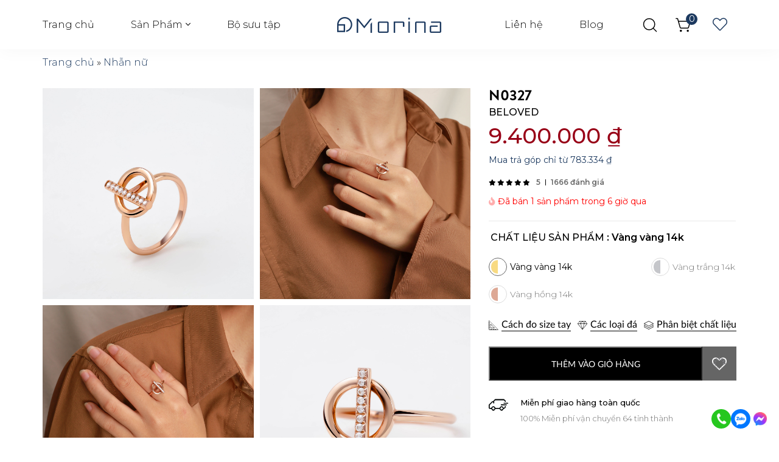

--- FILE ---
content_type: text/html; charset=UTF-8
request_url: https://morina.vn/san-pham/n0327/
body_size: 32008
content:
<!doctype html>
<html lang="vi" prefix="og: https://ogp.me/ns#">
<head>
    <link rel="icon" type="image/x-icon" href="favicon.ico">
	<link rel="apple-touch-icon" sizes="180x180" href="/apple-touch-icon.png">
	<link rel="icon" type="image/png" sizes="32x32" href="/favicon-32x32.png">
	<link rel="icon" type="image/png" sizes="16x16" href="/favicon-16x16.png">
	<link rel="manifest" href="/site.webmanifest">
    <meta name="facebook-domain-verification" content="836lmpgx5hk840b41h6xirxka4qcx0" />
    <meta charset="UTF-8">
	<meta name="viewport" content="width=device-width, initial-scale=1.0, maximum-scale=1, user-scalable=0"/>
    				<script>document.documentElement.className = document.documentElement.className + ' yes-js js_active js'</script>
				
<!-- Tối ưu hóa công cụ tìm kiếm bởi Rank Math - https://rankmath.com/ -->
<title>Nhẫn Nữ N0327 Kim Cương Mỹ, Vàng 14K - Morina Jewelry</title>
<meta name="description" content="Nhẫn nữ N0327 Kim Cương Mỹ, Vàng 14K tại Morina Jewelry. Liên hệ ngay Morina Jewelry (Hotline: 038.666.1012) để nhận tư vấn!"/>
<meta name="robots" content="follow, index, max-snippet:-1, max-video-preview:-1, max-image-preview:large"/>
<link rel="canonical" href="https://morina.vn/san-pham/n0327/" />
<meta property="og:locale" content="vi_VN" />
<meta property="og:type" content="product" />
<meta property="og:title" content="Nhẫn Nữ N0327 Kim Cương Mỹ, Vàng 14K - Morina Jewelry" />
<meta property="og:description" content="Nhẫn nữ N0327 Kim Cương Mỹ, Vàng 14K tại Morina Jewelry. Liên hệ ngay Morina Jewelry (Hotline: 038.666.1012) để nhận tư vấn!" />
<meta property="og:url" content="https://morina.vn/san-pham/n0327/" />
<meta property="og:site_name" content="Morina" />
<meta property="og:updated_time" content="2025-03-14T11:01:18+07:00" />
<meta property="og:image" content="https://morina.vn/wp-content/uploads/2022/03/23070415-Y-1-999x999.jpg" />
<meta property="og:image:secure_url" content="https://morina.vn/wp-content/uploads/2022/03/23070415-Y-1-999x999.jpg" />
<meta property="og:image:width" content="999" />
<meta property="og:image:height" content="999" />
<meta property="og:image:alt" content="nhẫn nữ N0327" />
<meta property="og:image:type" content="image/jpeg" />
<meta property="product:availability" content="instock" />
<meta name="twitter:card" content="summary_large_image" />
<meta name="twitter:title" content="Nhẫn Nữ N0327 Kim Cương Mỹ, Vàng 14K - Morina Jewelry" />
<meta name="twitter:description" content="Nhẫn nữ N0327 Kim Cương Mỹ, Vàng 14K tại Morina Jewelry. Liên hệ ngay Morina Jewelry (Hotline: 038.666.1012) để nhận tư vấn!" />
<meta name="twitter:image" content="https://morina.vn/wp-content/uploads/2022/03/23070415-Y-1-999x999.jpg" />
<meta name="twitter:label1" content="Giá" />
<meta name="twitter:data1" content="9.400.000&nbsp;&#8363;" />
<meta name="twitter:label2" content="Tình trạng sẵn có" />
<meta name="twitter:data2" content="Còn hàng" />
<script type="application/ld+json" class="rank-math-schema">{"@context":"https://schema.org","@graph":[{"@type":"Organization","@id":"https://morina.vn/#organization","name":"Morina","url":"http://morina.vn/","logo":{"@type":"ImageObject","@id":"https://morina.vn/#logo","url":"http://morina.vn/wp-content/uploads/2021/12/logo.svg","contentUrl":"http://morina.vn/wp-content/uploads/2021/12/logo.svg","caption":"Morina","inLanguage":"vi","width":"172","height":"26"}},{"@type":"WebSite","@id":"https://morina.vn/#website","url":"https://morina.vn","name":"Morina","publisher":{"@id":"https://morina.vn/#organization"},"inLanguage":"vi"},{"@type":"ImageObject","@id":"https://morina.vn/wp-content/uploads/2022/03/23070415-Y-1-scaled.jpg","url":"https://morina.vn/wp-content/uploads/2022/03/23070415-Y-1-scaled.jpg","width":"3506","height":"3506","inLanguage":"vi"},{"@type":"BreadcrumbList","@id":"https://morina.vn/san-pham/n0327/#breadcrumb","itemListElement":[{"@type":"ListItem","position":"1","item":{"@id":"http://morina.vn/","name":"Trang ch\u1ee7"}},{"@type":"ListItem","position":"2","item":{"@id":"https://morina.vn/danh-muc-san-pham/nhan-nu/","name":"Nh\u1eabn n\u1eef"}},{"@type":"ListItem","position":"3","item":{"@id":"https://morina.vn/san-pham/n0327/","name":"BELOVED"}}]},{"@type":"ItemPage","@id":"https://morina.vn/san-pham/n0327/#webpage","url":"https://morina.vn/san-pham/n0327/","name":"Nh\u1eabn N\u1eef N0327 Kim C\u01b0\u01a1ng M\u1ef9, V\u00e0ng 14K - Morina Jewelry","datePublished":"2022-03-08T14:36:52+07:00","dateModified":"2025-03-14T11:01:18+07:00","isPartOf":{"@id":"https://morina.vn/#website"},"primaryImageOfPage":{"@id":"https://morina.vn/wp-content/uploads/2022/03/23070415-Y-1-scaled.jpg"},"inLanguage":"vi","breadcrumb":{"@id":"https://morina.vn/san-pham/n0327/#breadcrumb"}},{"@type":"Product","name":"Nh\u1eabn n\u1eef N0327 Kim C\u01b0\u01a1ng M\u1ef9, V\u00e0ng 14K - Morina Jewelry","description":"Nh\u1eabn n\u1eef N0327 Kim C\u01b0\u01a1ng M\u1ef9, V\u00e0ng 14K t\u1ea1i Morina Jewelry. Li\u00ean h\u1ec7 ngay Morina Jewelry (Hotline: 038.666.1012) \u0111\u1ec3 nh\u1eadn t\u01b0 v\u1ea5n!","sku":"N0327","category":"Nh\u1eabn n\u1eef","mainEntityOfPage":{"@id":"https://morina.vn/san-pham/n0327/#webpage"},"image":[{"@type":"ImageObject","url":"https://morina.vn/wp-content/uploads/2022/03/23070415-Y-1-scaled.jpg","height":"3506","width":"3506"},{"@type":"ImageObject","url":"https://morina.vn/wp-content/uploads/2022/03/2021-06-27-11-38-23-BR8S9-scaled.jpg","height":"4160","width":"4160"},{"@type":"ImageObject","url":"https://morina.vn/wp-content/uploads/2022/03/Untitled-Capture0311-scaled.jpg","height":"2560","width":"2560"},{"@type":"ImageObject","url":"https://morina.vn/wp-content/uploads/2022/03/Untitled-Capture0313-scaled.jpg","height":"2560","width":"2560"},{"@type":"ImageObject","url":"https://morina.vn/wp-content/uploads/2022/03/2021-06-27-11-35-32-BR8S9-scaled.jpg","height":"4160","width":"4160"}],"offers":{"@type":"Offer","price":"9400000","priceValidUntil":"2027-12-31","priceCurrency":"VND","availability":"http://schema.org/InStock","seller":{"@type":"Organization","@id":"https://morina.vn/","name":"Morina","url":"https://morina.vn","logo":"http://morina.vn/wp-content/uploads/2021/12/logo.svg"},"url":"https://morina.vn/san-pham/n0327/"},"@id":"https://morina.vn/san-pham/n0327/#richSnippet"}]}</script>
<!-- /Plugin SEO WordPress Rank Math -->

<link rel='dns-prefetch' href='//fonts.googleapis.com' />
<link rel="alternate" type="application/rss+xml" title="Morina &raquo; BELOVED Dòng bình luận" href="https://morina.vn/san-pham/n0327/feed/" />
<link rel="alternate" title="oNhúng (JSON)" type="application/json+oembed" href="https://morina.vn/wp-json/oembed/1.0/embed?url=https%3A%2F%2Fmorina.vn%2Fsan-pham%2Fn0327%2F" />
<link rel="alternate" title="oNhúng (XML)" type="text/xml+oembed" href="https://morina.vn/wp-json/oembed/1.0/embed?url=https%3A%2F%2Fmorina.vn%2Fsan-pham%2Fn0327%2F&#038;format=xml" />
<style id='wp-img-auto-sizes-contain-inline-css' type='text/css'>
img:is([sizes=auto i],[sizes^="auto," i]){contain-intrinsic-size:3000px 1500px}
/*# sourceURL=wp-img-auto-sizes-contain-inline-css */
</style>
<style id='classic-theme-styles-inline-css' type='text/css'>
/*! This file is auto-generated */
.wp-block-button__link{color:#fff;background-color:#32373c;border-radius:9999px;box-shadow:none;text-decoration:none;padding:calc(.667em + 2px) calc(1.333em + 2px);font-size:1.125em}.wp-block-file__button{background:#32373c;color:#fff;text-decoration:none}
/*# sourceURL=/wp-includes/css/classic-themes.min.css */
</style>
<link rel='stylesheet' id='wp-components-css' href='https://morina.vn/wp-includes/css/dist/components/style.min.css' type='text/css' media='all' />
<link rel='stylesheet' id='wp-preferences-css' href='https://morina.vn/wp-includes/css/dist/preferences/style.min.css' type='text/css' media='all' />
<link rel='stylesheet' id='wp-block-editor-css' href='https://morina.vn/wp-includes/css/dist/block-editor/style.min.css' type='text/css' media='all' />
<link rel='stylesheet' id='popup-maker-block-library-style-css' href='https://morina.vn/wp-content/plugins/popup-maker/dist/packages/block-library-style.css' type='text/css' media='all' />
<link rel='stylesheet' id='contact-form-7-css' href='https://morina.vn/wp-content/plugins/contact-form-7/includes/css/styles.css' type='text/css' media='all' />
<link rel='stylesheet' id='bodhi-svgs-attachment-css' href='https://morina.vn/wp-content/plugins/svg-support/css/svgs-attachment.css' type='text/css' media='all' />
<link rel='stylesheet' id='woocommerce-layout-css' href='https://morina.vn/wp-content/plugins/woocommerce/assets/css/woocommerce-layout.css' type='text/css' media='all' />
<link rel='stylesheet' id='woocommerce-smallscreen-css' href='https://morina.vn/wp-content/plugins/woocommerce/assets/css/woocommerce-smallscreen.css' type='text/css' media='only screen and (max-width: 768px)' />
<link rel='stylesheet' id='woocommerce-general-css' href='https://morina.vn/wp-content/plugins/woocommerce/assets/css/woocommerce.css' type='text/css' media='all' />
<style id='woocommerce-inline-inline-css' type='text/css'>
.woocommerce form .form-row .required { visibility: visible; }
/*# sourceURL=woocommerce-inline-inline-css */
</style>
<link rel='stylesheet' id='woo-variation-swatches-css' href='https://morina.vn/wp-content/plugins/woo-variation-swatches/assets/css/frontend.min.css' type='text/css' media='all' />
<style id='woo-variation-swatches-inline-css' type='text/css'>
:root {
--wvs-tick:url("data:image/svg+xml;utf8,%3Csvg filter='drop-shadow(0px 0px 2px rgb(0 0 0 / .8))' xmlns='http://www.w3.org/2000/svg'  viewBox='0 0 30 30'%3E%3Cpath fill='none' stroke='%23ffffff' stroke-linecap='round' stroke-linejoin='round' stroke-width='4' d='M4 16L11 23 27 7'/%3E%3C/svg%3E");

--wvs-cross:url("data:image/svg+xml;utf8,%3Csvg filter='drop-shadow(0px 0px 5px rgb(255 255 255 / .6))' xmlns='http://www.w3.org/2000/svg' width='72px' height='72px' viewBox='0 0 24 24'%3E%3Cpath fill='none' stroke='%23ff0000' stroke-linecap='round' stroke-width='0.6' d='M5 5L19 19M19 5L5 19'/%3E%3C/svg%3E");
--wvs-single-product-item-width:30px;
--wvs-single-product-item-height:30px;
--wvs-single-product-item-font-size:16px}
/*# sourceURL=woo-variation-swatches-inline-css */
</style>
<link rel='stylesheet' id='yith-infs-style-css' href='https://morina.vn/wp-content/plugins/yith-infinite-scrolling-premium/assets/css/frontend.css' type='text/css' media='all' />
<link rel='stylesheet' id='jquery-selectBox-css' href='https://morina.vn/wp-content/plugins/yith-woocommerce-wishlist/assets/css/jquery.selectBox.css' type='text/css' media='all' />
<link rel='stylesheet' id='yith-wcwl-font-awesome-css' href='https://morina.vn/wp-content/plugins/yith-woocommerce-wishlist/assets/css/font-awesome.css' type='text/css' media='all' />
<link rel='stylesheet' id='woocommerce_prettyPhoto_css-css' href='//morina.vn/wp-content/plugins/woocommerce/assets/css/prettyPhoto.css' type='text/css' media='all' />
<link rel='stylesheet' id='yith-wcwl-main-css' href='https://morina.vn/wp-content/plugins/yith-woocommerce-wishlist/assets/css/style.css' type='text/css' media='all' />
<link rel='stylesheet' id='dgwt-wcas-style-css' href='https://morina.vn/wp-content/plugins/ajax-search-for-woocommerce/assets/css/style.min.css' type='text/css' media='all' />
<link rel='stylesheet' id='select2-css' href='https://morina.vn/wp-content/plugins/woocommerce/assets/css/select2.css' type='text/css' media='all' />
<link rel='stylesheet' id='xoo-wsc-fonts-css' href='https://morina.vn/wp-content/plugins/woocommerce-side-cart-premium/assets/css/xoo-wsc-fonts.css' type='text/css' media='all' />
<link rel='stylesheet' id='xoo-wsc-style-css' href='https://morina.vn/wp-content/plugins/woocommerce-side-cart-premium/assets/css/xoo-wsc-style.css' type='text/css' media='all' />
<style id='xoo-wsc-style-inline-css' type='text/css'>
a.xoo-wsc-ft-btn:nth-child(3){
		grid-column: 1/-1;
	}
.xoo-wsc-sp-left-col img{
	max-width: 80px;
}

.xoo-wsc-sp-right-col{
	font-size: 14px;
}

.xoo-wsc-sp-container{
	background-color: #eee;
}


 

.xoo-wsc-footer{
	background-color: #ffffff;
	color: #000000;
	padding: 10px 20px;
}

.xoo-wsc-footer, .xoo-wsc-footer a, .xoo-wsc-footer .amount{
	font-size: 15px;
}

.xoo-wsc-ft-buttons-cont{
	grid-template-columns: 2fr 2fr;
}

.xoo-wsc-basket{
	bottom: 12px;
	right: 0px;
	background-color: #ffffff;
	color: #000000;
	box-shadow: 0 1px 4px 0;
}

.xoo-wsc-items-count{
	top: -15px;
	left: -15px;
}

.xoo-wsc-items-count, .xoo-wsc-sc-count{
	background-color: #000000;
	color: #ffffff;
}

.xoo-wsc-container, .xoo-wsc-slider{
	max-width: 350px;
	right: -350px;
	top: 0;bottom: 0;
	bottom: 0;
	font-family: }


.xoo-wsc-cart-active .xoo-wsc-container, .xoo-wsc-slider-active .xoo-wsc-slider{
	right: 0;
}

.xoo-wsc-cart-active .xoo-wsc-basket{
	right: 350px;
}

.xoo-wsc-slider{
	right: -350px;
}

span.xoo-wsch-close {
    font-size: 16px;
    right: 10px;
}

.xoo-wsch-top{
	justify-content: center;
}

.xoo-wsch-text{
	font-size: 20px;
}

.xoo-wsc-header{
	color: #000000;
	background-color: #ffffff;
}

.xoo-wsc-sb-bar > span{
	background-color: #1e73be;
}

.xoo-wsc-body{
	background-color: #ffffff;
}

.xoo-wsc-body, .xoo-wsc-body span.amount, .xoo-wsc-body a{
	font-size: 16px;
	color: #000000;
}

.xoo-wsc-product{
	padding: 20px 15px;
}

.xoo-wsc-img-col{
	width: 35%;
}
.xoo-wsc-sum-col{
	width: 65%;
}

.xoo-wsc-sum-col{
	justify-content: center;
}

/***** Quantity *****/

.xoo-wsc-qty-box{
	max-width: 75px;
}

.xoo-wsc-qty-box.xoo-wsc-qtb-square{
	border-color: #000000;
}

input[type="number"].xoo-wsc-qty{
	border-color: #000000;
	background-color: #ffffff;
	color: #000000;
	height: 28px;
	line-height: 28px;
}

input[type="number"].xoo-wsc-qty, .xoo-wsc-qtb-square{
	border-width: 1px;
	border-style: solid;
}
.xoo-wsc-chng{
	background-color: #ffffff;
	color: #000000;
}
/*# sourceURL=xoo-wsc-style-inline-css */
</style>
<link rel='stylesheet' id='jquery-modal-css' href='https://morina.vn/wp-content/plugins/woocommerce-quick-view-pro/assets/css/jquery-modal/jquery.modal.min.css' type='text/css' media='all' />
<link rel='stylesheet' id='wc-quick-view-pro-css' href='https://morina.vn/wp-content/plugins/woocommerce-quick-view-pro/assets/css/front-end.min.css' type='text/css' media='all' />
<link rel='stylesheet' id='mediaelement-css' href='https://morina.vn/wp-includes/js/mediaelement/mediaelementplayer-legacy.min.css' type='text/css' media='all' />
<link rel='stylesheet' id='wp-mediaelement-css' href='https://morina.vn/wp-includes/js/mediaelement/wp-mediaelement.min.css' type='text/css' media='all' />
<link rel='stylesheet' id='lato-css' href='//fonts.googleapis.com/css?family=Lato%3A&#038;subset=latin' type='text/css' media='all' />
<link rel='stylesheet' id='dancing-script-css' href='//fonts.googleapis.com/css?family=Dancing+Script%3A&#038;subset' type='text/css' media='all' />
<link rel='stylesheet' id='montserrat-css' href='//fonts.googleapis.com/css?family=Montserrat%3A100%2C200%2C300%2Cregular%2C500%2C600%2C700%2C800%2C900%2C100italic%2C200italic%2C300italic%2Citalic&#038;subset=cyrillic%2Cvietnamese' type='text/css' media='all' />
<link rel='stylesheet' id='ballet-css' href='//fonts.googleapis.com/css?family=Ballet%3A&#038;subset' type='text/css' media='all' />
<link rel='stylesheet' id='kc-general-css' href='https://morina.vn/wp-content/plugins/kingcomposer/assets/frontend/css/kingcomposer.min.css' type='text/css' media='all' />
<link rel='stylesheet' id='kc-animate-css' href='https://morina.vn/wp-content/plugins/kingcomposer/assets/css/animate.css' type='text/css' media='all' />
<link rel='stylesheet' id='kc-icon-1-css' href='https://morina.vn/wp-content/themes/vnthemes/css/morina.icon.css' type='text/css' media='all' />
<link rel='stylesheet' id='kc-icon-2-css' href='https://morina.vn/wp-content/themes/vnthemes/css/fontawesome.pro.min.css' type='text/css' media='all' />
<link rel='stylesheet' id='kc-icon-3-css' href='https://morina.vn/wp-content/plugins/kingcomposer/assets/css/icons.css' type='text/css' media='all' />
<script type="text/template" id="tmpl-variation-template">
	<div class="woocommerce-variation-description">{{{ data.variation.variation_description }}}</div>
	<div class="woocommerce-variation-price">{{{ data.variation.price_html }}}</div>
	<div class="woocommerce-variation-availability">{{{ data.variation.availability_html }}}</div>
</script>
<script type="text/template" id="tmpl-unavailable-variation-template">
	<p>Sorry, this product is unavailable. Please choose a different combination.</p>
</script>
<script type="text/javascript" src="https://morina.vn/wp-includes/js/jquery/jquery.min.js" id="jquery-core-js"></script>
<script type="text/javascript" src="https://morina.vn/wp-includes/js/jquery/jquery-migrate.min.js" id="jquery-migrate-js"></script>
<script type="text/javascript" src="https://morina.vn/wp-content/themes/vnthemes/js/jquery.datetimepicker.js" id="datepicker-js"></script>
<script type="text/javascript" src="https://morina.vn/wp-content/themes/vnthemes/js/fullpage.min.js" id="fullpage-js"></script>
<script type="text/javascript" src="https://morina.vn/wp-content/themes/vnthemes/js/wow.min.js" id="wowjs-js"></script>
<link rel="https://api.w.org/" href="https://morina.vn/wp-json/" /><link rel="alternate" title="JSON" type="application/json" href="https://morina.vn/wp-json/wp/v2/product/1701" /><link rel='shortlink' href='https://morina.vn/?p=1701' />
<script type="text/javascript">var kc_script_data={ajax_url:"https://morina.vn/wp-admin/admin-ajax.php"}</script>		<style>
			.dgwt-wcas-ico-magnifier,.dgwt-wcas-ico-magnifier-handler{max-width:20px}.dgwt-wcas-search-wrapp{max-width:600px}.dgwt-wcas-suggestions-wrapp,.dgwt-wcas-details-wrapp{background-color:#fff}.dgwt-wcas-st strong,.dgwt-wcas-sd strong{color:#000}		</style>
			<noscript><style>.woocommerce-product-gallery{ opacity: 1 !important; }</style></noscript>
		<!--<link href="https://vjs.zencdn.net/7.20.3/video-js.css" rel="stylesheet" />-->
    <link rel="stylesheet" type="text/css" href="https://morina.vn/wp-content/themes/vnthemes/style.css" media="screen"/>
	
    
    <!-- Google Tag Manager -->
    <script>(function(w,d,s,l,i){w[l]=w[l]||[];w[l].push({'gtm.start':
    new Date().getTime(),event:'gtm.js'});var f=d.getElementsByTagName(s)[0],
    j=d.createElement(s),dl=l!='dataLayer'?'&l='+l:'';j.async=true;j.src=
    'https://www.googletagmanager.com/gtm.js?id='+i+dl;f.parentNode.insertBefore(j,f);
    })(window,document,'script','dataLayer','GTM-TX2WDMX');</script>
    <!-- End Google Tag Manager -->

    <!-- Global site tag (gtag.js) - Google Ads: 938771973 -->
<script async src="https://www.googletagmanager.com/gtag/js?id=AW-938771973"></script>
<script>
  window.dataLayer = window.dataLayer || [];
  function gtag(){dataLayer.push(arguments);}
  gtag('js', new Date());

  gtag('config', 'AW-938771973');
</script>
<style id='global-styles-inline-css' type='text/css'>
:root{--wp--preset--aspect-ratio--square: 1;--wp--preset--aspect-ratio--4-3: 4/3;--wp--preset--aspect-ratio--3-4: 3/4;--wp--preset--aspect-ratio--3-2: 3/2;--wp--preset--aspect-ratio--2-3: 2/3;--wp--preset--aspect-ratio--16-9: 16/9;--wp--preset--aspect-ratio--9-16: 9/16;--wp--preset--color--black: #000000;--wp--preset--color--cyan-bluish-gray: #abb8c3;--wp--preset--color--white: #ffffff;--wp--preset--color--pale-pink: #f78da7;--wp--preset--color--vivid-red: #cf2e2e;--wp--preset--color--luminous-vivid-orange: #ff6900;--wp--preset--color--luminous-vivid-amber: #fcb900;--wp--preset--color--light-green-cyan: #7bdcb5;--wp--preset--color--vivid-green-cyan: #00d084;--wp--preset--color--pale-cyan-blue: #8ed1fc;--wp--preset--color--vivid-cyan-blue: #0693e3;--wp--preset--color--vivid-purple: #9b51e0;--wp--preset--gradient--vivid-cyan-blue-to-vivid-purple: linear-gradient(135deg,rgb(6,147,227) 0%,rgb(155,81,224) 100%);--wp--preset--gradient--light-green-cyan-to-vivid-green-cyan: linear-gradient(135deg,rgb(122,220,180) 0%,rgb(0,208,130) 100%);--wp--preset--gradient--luminous-vivid-amber-to-luminous-vivid-orange: linear-gradient(135deg,rgb(252,185,0) 0%,rgb(255,105,0) 100%);--wp--preset--gradient--luminous-vivid-orange-to-vivid-red: linear-gradient(135deg,rgb(255,105,0) 0%,rgb(207,46,46) 100%);--wp--preset--gradient--very-light-gray-to-cyan-bluish-gray: linear-gradient(135deg,rgb(238,238,238) 0%,rgb(169,184,195) 100%);--wp--preset--gradient--cool-to-warm-spectrum: linear-gradient(135deg,rgb(74,234,220) 0%,rgb(151,120,209) 20%,rgb(207,42,186) 40%,rgb(238,44,130) 60%,rgb(251,105,98) 80%,rgb(254,248,76) 100%);--wp--preset--gradient--blush-light-purple: linear-gradient(135deg,rgb(255,206,236) 0%,rgb(152,150,240) 100%);--wp--preset--gradient--blush-bordeaux: linear-gradient(135deg,rgb(254,205,165) 0%,rgb(254,45,45) 50%,rgb(107,0,62) 100%);--wp--preset--gradient--luminous-dusk: linear-gradient(135deg,rgb(255,203,112) 0%,rgb(199,81,192) 50%,rgb(65,88,208) 100%);--wp--preset--gradient--pale-ocean: linear-gradient(135deg,rgb(255,245,203) 0%,rgb(182,227,212) 50%,rgb(51,167,181) 100%);--wp--preset--gradient--electric-grass: linear-gradient(135deg,rgb(202,248,128) 0%,rgb(113,206,126) 100%);--wp--preset--gradient--midnight: linear-gradient(135deg,rgb(2,3,129) 0%,rgb(40,116,252) 100%);--wp--preset--font-size--small: 13px;--wp--preset--font-size--medium: 20px;--wp--preset--font-size--large: 36px;--wp--preset--font-size--x-large: 42px;--wp--preset--spacing--20: 0.44rem;--wp--preset--spacing--30: 0.67rem;--wp--preset--spacing--40: 1rem;--wp--preset--spacing--50: 1.5rem;--wp--preset--spacing--60: 2.25rem;--wp--preset--spacing--70: 3.38rem;--wp--preset--spacing--80: 5.06rem;--wp--preset--shadow--natural: 6px 6px 9px rgba(0, 0, 0, 0.2);--wp--preset--shadow--deep: 12px 12px 50px rgba(0, 0, 0, 0.4);--wp--preset--shadow--sharp: 6px 6px 0px rgba(0, 0, 0, 0.2);--wp--preset--shadow--outlined: 6px 6px 0px -3px rgb(255, 255, 255), 6px 6px rgb(0, 0, 0);--wp--preset--shadow--crisp: 6px 6px 0px rgb(0, 0, 0);}:where(.is-layout-flex){gap: 0.5em;}:where(.is-layout-grid){gap: 0.5em;}body .is-layout-flex{display: flex;}.is-layout-flex{flex-wrap: wrap;align-items: center;}.is-layout-flex > :is(*, div){margin: 0;}body .is-layout-grid{display: grid;}.is-layout-grid > :is(*, div){margin: 0;}:where(.wp-block-columns.is-layout-flex){gap: 2em;}:where(.wp-block-columns.is-layout-grid){gap: 2em;}:where(.wp-block-post-template.is-layout-flex){gap: 1.25em;}:where(.wp-block-post-template.is-layout-grid){gap: 1.25em;}.has-black-color{color: var(--wp--preset--color--black) !important;}.has-cyan-bluish-gray-color{color: var(--wp--preset--color--cyan-bluish-gray) !important;}.has-white-color{color: var(--wp--preset--color--white) !important;}.has-pale-pink-color{color: var(--wp--preset--color--pale-pink) !important;}.has-vivid-red-color{color: var(--wp--preset--color--vivid-red) !important;}.has-luminous-vivid-orange-color{color: var(--wp--preset--color--luminous-vivid-orange) !important;}.has-luminous-vivid-amber-color{color: var(--wp--preset--color--luminous-vivid-amber) !important;}.has-light-green-cyan-color{color: var(--wp--preset--color--light-green-cyan) !important;}.has-vivid-green-cyan-color{color: var(--wp--preset--color--vivid-green-cyan) !important;}.has-pale-cyan-blue-color{color: var(--wp--preset--color--pale-cyan-blue) !important;}.has-vivid-cyan-blue-color{color: var(--wp--preset--color--vivid-cyan-blue) !important;}.has-vivid-purple-color{color: var(--wp--preset--color--vivid-purple) !important;}.has-black-background-color{background-color: var(--wp--preset--color--black) !important;}.has-cyan-bluish-gray-background-color{background-color: var(--wp--preset--color--cyan-bluish-gray) !important;}.has-white-background-color{background-color: var(--wp--preset--color--white) !important;}.has-pale-pink-background-color{background-color: var(--wp--preset--color--pale-pink) !important;}.has-vivid-red-background-color{background-color: var(--wp--preset--color--vivid-red) !important;}.has-luminous-vivid-orange-background-color{background-color: var(--wp--preset--color--luminous-vivid-orange) !important;}.has-luminous-vivid-amber-background-color{background-color: var(--wp--preset--color--luminous-vivid-amber) !important;}.has-light-green-cyan-background-color{background-color: var(--wp--preset--color--light-green-cyan) !important;}.has-vivid-green-cyan-background-color{background-color: var(--wp--preset--color--vivid-green-cyan) !important;}.has-pale-cyan-blue-background-color{background-color: var(--wp--preset--color--pale-cyan-blue) !important;}.has-vivid-cyan-blue-background-color{background-color: var(--wp--preset--color--vivid-cyan-blue) !important;}.has-vivid-purple-background-color{background-color: var(--wp--preset--color--vivid-purple) !important;}.has-black-border-color{border-color: var(--wp--preset--color--black) !important;}.has-cyan-bluish-gray-border-color{border-color: var(--wp--preset--color--cyan-bluish-gray) !important;}.has-white-border-color{border-color: var(--wp--preset--color--white) !important;}.has-pale-pink-border-color{border-color: var(--wp--preset--color--pale-pink) !important;}.has-vivid-red-border-color{border-color: var(--wp--preset--color--vivid-red) !important;}.has-luminous-vivid-orange-border-color{border-color: var(--wp--preset--color--luminous-vivid-orange) !important;}.has-luminous-vivid-amber-border-color{border-color: var(--wp--preset--color--luminous-vivid-amber) !important;}.has-light-green-cyan-border-color{border-color: var(--wp--preset--color--light-green-cyan) !important;}.has-vivid-green-cyan-border-color{border-color: var(--wp--preset--color--vivid-green-cyan) !important;}.has-pale-cyan-blue-border-color{border-color: var(--wp--preset--color--pale-cyan-blue) !important;}.has-vivid-cyan-blue-border-color{border-color: var(--wp--preset--color--vivid-cyan-blue) !important;}.has-vivid-purple-border-color{border-color: var(--wp--preset--color--vivid-purple) !important;}.has-vivid-cyan-blue-to-vivid-purple-gradient-background{background: var(--wp--preset--gradient--vivid-cyan-blue-to-vivid-purple) !important;}.has-light-green-cyan-to-vivid-green-cyan-gradient-background{background: var(--wp--preset--gradient--light-green-cyan-to-vivid-green-cyan) !important;}.has-luminous-vivid-amber-to-luminous-vivid-orange-gradient-background{background: var(--wp--preset--gradient--luminous-vivid-amber-to-luminous-vivid-orange) !important;}.has-luminous-vivid-orange-to-vivid-red-gradient-background{background: var(--wp--preset--gradient--luminous-vivid-orange-to-vivid-red) !important;}.has-very-light-gray-to-cyan-bluish-gray-gradient-background{background: var(--wp--preset--gradient--very-light-gray-to-cyan-bluish-gray) !important;}.has-cool-to-warm-spectrum-gradient-background{background: var(--wp--preset--gradient--cool-to-warm-spectrum) !important;}.has-blush-light-purple-gradient-background{background: var(--wp--preset--gradient--blush-light-purple) !important;}.has-blush-bordeaux-gradient-background{background: var(--wp--preset--gradient--blush-bordeaux) !important;}.has-luminous-dusk-gradient-background{background: var(--wp--preset--gradient--luminous-dusk) !important;}.has-pale-ocean-gradient-background{background: var(--wp--preset--gradient--pale-ocean) !important;}.has-electric-grass-gradient-background{background: var(--wp--preset--gradient--electric-grass) !important;}.has-midnight-gradient-background{background: var(--wp--preset--gradient--midnight) !important;}.has-small-font-size{font-size: var(--wp--preset--font-size--small) !important;}.has-medium-font-size{font-size: var(--wp--preset--font-size--medium) !important;}.has-large-font-size{font-size: var(--wp--preset--font-size--large) !important;}.has-x-large-font-size{font-size: var(--wp--preset--font-size--x-large) !important;}
/*# sourceURL=global-styles-inline-css */
</style>
<link rel='stylesheet' id='fancybox-umd-css' href='https://morina.vn/wp-content/themes/vnthemes/css/fancybox.umd.css' type='text/css' media='' />
</head>
    

<body class="wp-singular product-template-default single single-product postid-1701 wp-theme-vnthemes kc-elm theme-vnthemes kc-css-system woocommerce woocommerce-page woocommerce-no-js woo-variation-swatches wvs-behavior-blur wvs-theme-vnthemes wvs-show-label wvs-tooltip vnthemes">
    <!-- Google Tag Manager (noscript) -->
    <noscript><iframe src="https://www.googletagmanager.com/ns.html?id=GTM-TX2WDMX"
    height="0" width="0" style="display:none;visibility:hidden"></iframe></noscript>
    <!-- End Google Tag Manager (noscript) -->
    
    <style type="text/css">@media only screen and (min-width: 1000px) and (max-width: 5000px){body.kc-css-system .kc-css-66045{width: 33.33%;}body.kc-css-system .kc-css-230168{width: 33.33%;}body.kc-css-system .kc-css-673093{width: 33.33%;}body.kc-css-system .kc-css-894376{width: 33.33%;}body.kc-css-system .kc-css-258816{width: 33.33%;}body.kc-css-system .kc-css-73890{width: 33.33%;}}body.kc-css-system .kc-css-239053{background: #ffffff;position: fixed;box-shadow: 0px 4px 26px rgba(0, 0, 0, 0.03);;top: 0;left: 0;z-index: 98;}body.kc-css-system .kc-css-239053 >.kc-container{position: relative;display: flex;flex-flow: wrap;justify-content: center;align-items: center;}body.kc-css-system .kc-css-182437 .vnt_nav{display: flex;}body.kc-css-system .kc-css-182437 .vnt_nav>li{display: flex;margin-right: 60px;flex-flow: wrap;align-items: center;}body.kc-css-system .kc-css-182437 .vnt_nav>li>a{color: #000000;line-height: 80px;display: block;width: 100%;}body.kc-css-system .kc-css-182437 .vnt_nav>li>a:hover{color: #1c395f;}body.kc-css-system .kc-css-182437 .vnt_nav>li.current-menu-item>a,body.kc-css-system .kc-css-182437 .vnt_nav>li.current-menu-ancestor>a{color: #1c395f;}body.kc-css-system .kc-css-182437 .sub-menu{display: flex;flex-flow: wrap;}body.kc-css-system .kc-css-182437 .sub-menu li{display: flex;width: 100%;flex-flow: wrap;}body.kc-css-system .kc-css-182437 .sub-menu li:hover{background-color: #f8f8f8;}body.kc-css-system .kc-css-182437 .sub-menu li.current-menu-item,body.kc-css-system .kc-css-182437 .sub-menu li.current-menu-ancestor{background-color: #f8f8f8;}body.kc-css-system .kc-css-182437 .sub-menu li a{color: #000000;line-height: 40px;display: block;width: 100%;padding-right: 15px;padding-left: 15px;}body.kc-css-system .kc-css-182437{width: 40%;margin-right: auto;}body.kc-css-system .kc-css-276889 .thumb{height: 26px;overflow: hidden;}body.kc-css-system .kc-css-276889 .thumb svg{height: 26px;display: block;}body.kc-css-system .kc-css-276889{display: flex;width: 20%;justify-content: center;}body.kc-css-system .kc-css-673093{display: flex;width: 40%;margin-left: auto;flex-flow: wrap;align-items: center;}body.kc-css-system .kc-css-16281 .vnt_nav{display: flex;}body.kc-css-system .kc-css-16281 .vnt_nav>li{display: flex;margin-left: 60px;flex-flow: wrap;align-items: center;}body.kc-css-system .kc-css-16281 .vnt_nav>li>a{color: #000000;line-height: 80px;}body.kc-css-system .kc-css-16281 .vnt_nav>li>a:hover{color: #1c395f;}body.kc-css-system .kc-css-16281 .vnt_nav>li.current-menu-item>a,body.kc-css-system .kc-css-16281 .vnt_nav>li.current-menu-ancestor>a{color: #1c395f;}body.kc-css-system .kc-css-16281{width: auto;}body.kc-css-system .kc-css-812795 .thumb{display: flex;width: 24px;height: 24px;background: transparent url(https://morina.vn/wp-content/uploads/2021/12/Close_64px.png) center center/auto 30px no-repeat scroll;}body.kc-css-system .kc-css-812795 .thumb img,body.kc-css-system .kc-css-812795 .thumb svg{background-color: #ffffff;}body.kc-css-system .kc-css-812795{margin-left: auto;width: auto;}body.kc-css-system .kc-css-212917{margin-left: 30px;width: auto;}body.kc-css-system .kc-css-924500 .icon{color: #1c395f;font-size: 24px;line-height: 28px;}body.kc-css-system .kc-css-924500{margin-left: 30px;width: auto;}body.kc-css-system .kc-css-326971 .icon{color: #1c395f;font-size: 28px;line-height: 28px;}body.kc-css-system .kc-css-326971{margin-left: 30px;width: auto;}body.kc-css-system .kc-css-916714{background: #ffffff;padding-right: 15px;padding-bottom: 15px;padding-left: 15px;overflow-y: auto;}body.kc-css-system .kc-css-827966 .vnt_nav{display: flex;flex-flow: wrap;}body.kc-css-system .kc-css-827966 .vnt_nav>li{display: flex;width: 100%;flex-flow: wrap;align-items: center;}body.kc-css-system .kc-css-827966 .vnt_nav>li>a{color: #000000;font-size: 14px;line-height: 20px;font-weight: 400;display: block;width: 100%;padding-top: 15px;padding-bottom: 15px;}body.kc-css-system .kc-css-827966 .vnt_nav>li>a:hover{color: #1c395f;}body.kc-css-system .kc-css-827966 .vnt_nav>li.current-menu-item>a,body.kc-css-system .kc-css-827966 .vnt_nav>li.current-menu-ancestor>a{color: #1c395f;}body.kc-css-system .kc-css-827966 .sub-menu{display: flex;width: 100%;flex-flow: wrap;}body.kc-css-system .kc-css-827966 .sub-menu li{display: flex;width: 100%;padding-left: 30px;flex-flow: wrap;align-items: center;}body.kc-css-system .kc-css-827966 .sub-menu li a{color: #000000;font-size: 14px;line-height: 20px;font-weight: 300;width: 100%;padding-top: 15px;padding-bottom: 15px;}body.kc-css-system .kc-css-827966 .sub-menu li:hover>a{color: #1c395f;}body.kc-css-system .kc-css-827966 .sub-menu li.current-menu-item>a,body.kc-css-system .kc-css-827966 .sub-menu li.current-menu-ancestor>a{color: #1c395f;}body.kc-css-system .kc-css-827966 .toggler{padding: 15px 0px 15px 30px;}body.kc-css-system .kc-css-88201{position: fixed;display: flex;width: auto;position: fixed;z-index: 999;bottom: 15px;right: 15px;gap: 15px;}body.kc-css-system .kc-css-778938 .type{display: flex;width: 32px;height: 32px;}body.kc-css-system .kc-css-778938{display: flex;width: 32px;height: 32px;background: #26c71f;border: 5px solid rgba(255, 255, 255, 0);border-radius: 100% 100% 100% 100%;justify-content: center;align-items: center;}body.kc-css-system .kc-css-768382 .type{display: flex;width: 32px;height: 32px;}body.kc-css-system .kc-css-768382{display: flex;width: 32px;height: 32px;background: #0078ff;border: 5px solid rgba(255, 255, 255, 0);border-radius: 100% 100% 100% 100%;justify-content: center;align-items: center;}body.kc-css-system .kc-css-909156 .type{display: flex;width: 32px;height: 32px;}body.kc-css-system .kc-css-909156{display: flex;width: 32px;height: 32px;background: #ffffff;border: 5px solid rgba(255, 255, 255, 0);border-radius: 100% 100% 100% 100%;justify-content: center;align-items: center;}@media only screen and (max-width: 767px){body.kc-css-system .kc-css-212917{margin-left: 15px;}body.kc-css-system .kc-css-924500{margin-left: 15px;}body.kc-css-system .kc-css-326971{margin-left: 15px;}body.kc-css-system .kc-css-778938{width: 54px;height: 54px;}body.kc-css-system .kc-css-768382{width: 54px;height: 54px;}body.kc-css-system .kc-css-909156{width: 54px;height: 54px;}}</style>
    <section id="main_header" class="kc-elm kc-css-239053 kc_row vnt_section hide_col">
        <div class="kc-row-container kc-container vnt_col">
        	<div id="mheader_left"  class="kc-elm kc-css-182437 vnt_menu menu_header mheader_left">
				<ul id="nheader_left" class="vnt_nav menu_header mheader_left"><li id="menu-item-77" class="menu-item menu-item-type-post_type menu-item-object-page menu-item-home menu-item-77 sub_ul"><a class="menu_link" href="https://morina.vn/">Trang chủ</a></li>
<li id="menu-item-3649" class="menu-item menu-item-type-custom menu-item-object-custom menu-item-has-children menu-item-3649 sub_ul"><a class="menu_link" href="#">Sản Phẩm</a>
<ul class="sub-menu">
	<li id="menu-item-3766" class="menu-item menu-item-type-custom menu-item-object-custom menu-item-3766 sub_ul"><a class="menu_link" href="http://morina.vn/danh-muc-san-pham/hang-moi-ve/">Hàng mới về</a></li>
	<li id="menu-item-987" class="menu-item menu-item-type-custom menu-item-object-custom menu-item-987 sub_ul"><a class="menu_link" href="http://morina.vn/danh-muc-san-pham/nhan-nu/">Nhẫn nữ</a></li>
	<li id="menu-item-988" class="menu-item menu-item-type-custom menu-item-object-custom menu-item-988 sub_ul"><a class="menu_link" href="http://morina.vn/danh-muc-san-pham/nhan-cau-hon/">Nhẫn cầu hôn</a></li>
	<li id="menu-item-989" class="menu-item menu-item-type-custom menu-item-object-custom menu-item-989 sub_ul"><a class="menu_link" href="http://morina.vn/danh-muc-san-pham/nhan-cuoi/">Nhẫn cưới</a></li>
	<li id="menu-item-990" class="menu-item menu-item-type-custom menu-item-object-custom menu-item-990 sub_ul"><a class="menu_link" href="http://morina.vn/danh-muc-san-pham/day-chuyen/">Dây chuyền</a></li>
	<li id="menu-item-991" class="menu-item menu-item-type-custom menu-item-object-custom menu-item-991 sub_ul"><a class="menu_link" href="http://morina.vn/danh-muc-san-pham/khuyen-tai/">Khuyên tai</a></li>
	<li id="menu-item-992" class="menu-item menu-item-type-custom menu-item-object-custom menu-item-992 sub_ul"><a class="menu_link" href="http://morina.vn/danh-muc-san-pham/lac-tay/">Lắc tay</a></li>
</ul>
</li>
<li id="menu-item-78" class="menu-item menu-item-type-post_type menu-item-object-page menu-item-78 sub_ul"><a class="menu_link" href="https://morina.vn/bo-suu-tap/">Bộ sưu tập</a></li>
</ul>	</div>


	<div  class="kc-elm kc-css-276889 vnt_image  logo">
        <div class="thumb">
        <img src="https://morina.vn/wp-content/uploads/2021/12/logo.png" alt="">
    </div>
                        <a href="https://morina.vn/" title="Trang chủ" class="link"><span class="link_title">Trang chủ</span></a>
    </div>

	<div id="col_header" class="kc-elm kc-css-673093 kc_col-sm-4 kc_column kc_col-sm-4">
	<div id="mheader_right"  class="kc-elm kc-css-16281 vnt_menu menu_header mheader_left">
				<ul id="menu_header mheader_left" class="vnt_nav menu_header mheader_left"><li id="menu-item-85" class="menu-item menu-item-type-post_type menu-item-object-page menu-item-85 sub_ul"><a class="menu_link" href="https://morina.vn/lien-he/">Liên hệ</a></li>
<li id="menu-item-86" class="menu-item menu-item-type-taxonomy menu-item-object-category menu-item-86 sub_ul"><a class="menu_link" href="https://morina.vn/blog/">Blog</a></li>
</ul>	</div>

<div  class="kc-elm kc-css-812795 vnt_title btn_search"  >
            
        <div class="thumb"><img class="img_1" src="https://morina.vn/wp-content/uploads/2021/12/search-icon.svg" alt="The Title"></div>
<button type="button" class="link" data-toggle="modal" data-target="#header_search"></button>        
    
    </div>

<div  class="kc-elm kc-css-212917 vnt_title header_cart"  >
            
        

<div class="xoo-wsc-sc-cont">
	<div class="xoo-wsc-cart-trigger">

		<span class="xoo-wsc-sc-count">0</span>

					<span class="xoo-wsc-sc-bki"><img src="https://morina.vn/wp-content/uploads/2021/12/cart-icon.svg"></span>
		
		<span class="xoo-wsc-sc-subt">
			<span class="woocommerce-Price-amount amount"><bdi>0&nbsp;<span class="woocommerce-Price-currencySymbol">&#8363;</span></bdi></span>		</span>

		
	</div>
</div>        
    
    </div>

<div  class="kc-elm kc-css-924500 vnt_title"  >
            
        <i class="icon fa-heart"></i>
<a href="http://morina.vn/wishlist/" class="link " title="Wishlist" >Wishlist</a>        
    
    </div>

<div  class="kc-elm kc-css-326971 vnt_title btn_menu"  >
            
        <i class="icon fa-bars"></i>
<button type="button" class="link" data-toggle="modal" data-target="#menu_device"></button>        
    
    </div>
<div id="header_search"  class="kc-elm kc-css-541327 vnt_editor">
<div  class="dgwt-wcas-search-wrapp dgwt-wcas-has-submit woocommerce dgwt-wcas-style-pirx js-dgwt-wcas-layout-classic dgwt-wcas-layout-classic js-dgwt-wcas-mobile-overlay-disabled">
		<form class="dgwt-wcas-search-form" role="search" action="https://morina.vn/" method="get">
		<div class="dgwt-wcas-sf-wrapp">
						<label class="screen-reader-text"
				for="dgwt-wcas-search-input-1">
				Tìm kiếm sản phẩm			</label>

			<input
				id="dgwt-wcas-search-input-1"
				type="search"
				class="dgwt-wcas-search-input"
				name="s"
				value=""
				placeholder="Tìm sản phẩm ..."
				autocomplete="off"
							/>
			<div class="dgwt-wcas-preloader"></div>

			<div class="dgwt-wcas-voice-search"></div>

							<button type="submit"
						aria-label="Tìm kiếm"
						class="dgwt-wcas-search-submit">				<svg
					class="dgwt-wcas-ico-magnifier" xmlns="http://www.w3.org/2000/svg" width="18" height="18" viewBox="0 0 18 18">
					<path  d=" M 16.722523,17.901412 C 16.572585,17.825208 15.36088,16.670476 14.029846,15.33534 L 11.609782,12.907819 11.01926,13.29667 C 8.7613237,14.783493 5.6172703,14.768302 3.332423,13.259528 -0.07366363,11.010358 -1.0146502,6.5989684 1.1898146,3.2148776
					1.5505179,2.6611594 2.4056498,1.7447266 2.9644271,1.3130497 3.4423015,0.94387379 4.3921825,0.48568469 5.1732652,0.2475835 5.886299,0.03022609 6.1341883,0 7.2037391,0 8.2732897,0 8.521179,0.03022609 9.234213,0.2475835 c 0.781083,0.23810119 1.730962,0.69629029 2.208837,1.0654662
					0.532501,0.4113763 1.39922,1.3400096 1.760153,1.8858877 1.520655,2.2998531 1.599025,5.3023778 0.199549,7.6451086 -0.208076,0.348322 -0.393306,0.668209 -0.411622,0.710863 -0.01831,0.04265 1.065556,1.18264 2.408603,2.533307 1.343046,1.350666 2.486621,2.574792 2.541278,2.720279 0.282475,0.7519
					-0.503089,1.456506 -1.218488,1.092917 z M 8.4027892,12.475062 C 9.434946,12.25579 10.131043,11.855461 10.99416,10.984753 11.554519,10.419467 11.842507,10.042366 12.062078,9.5863882 12.794223,8.0659672 12.793657,6.2652398 12.060578,4.756293 11.680383,3.9737304 10.453587,2.7178427
					9.730569,2.3710306 8.6921295,1.8729196 8.3992147,1.807606 7.2037567,1.807606 6.0082984,1.807606 5.7153841,1.87292 4.6769446,2.3710306 3.9539263,2.7178427 2.7271301,3.9737304 2.3469352,4.756293 1.6138384,6.2652398 1.6132726,8.0659672 2.3454252,9.5863882 c 0.4167354,0.8654208 1.5978784,2.0575608
					2.4443766,2.4671358 1.0971012,0.530827 2.3890403,0.681561 3.6130134,0.421538 z
					"/>
				</svg>
				</button>
			
			<input type="hidden" name="post_type" value="product"/>
			<input type="hidden" name="dgwt_wcas" value="1"/>

			
					</div>
	</form>
</div>
</div>
	</div>


        </div>
    </section>


    <section id="header_btn" class="kc-elm kc-css-88201 kc_row vnt_section hide_col_cont">
    	<div class="kc-col-container">
		
<div  class="kc-elm kc-css-778938 vnt_title"  >
            
        <div class="thumb"><img class="img_1" src="https://morina.vn/wp-content/uploads/2021/12/phone.png" alt="The Title"></div>
<a href="tel:0386661012" class="link " title="" ></a>        
    
    </div>
	</div>


	<div class="kc-col-container">
		
<div  class="kc-elm kc-css-768382 vnt_title"  >
            
        <div class="thumb"><img class="img_1" src="https://morina.vn/wp-content/uploads/2021/12/zalopng.png" alt="The Title"></div>
<a href="https://zalo.me/0386661012" class="link " title=""  target=_blank></a>        
    
    </div>
	</div>


	<div class="kc-col-container">
		
<div  class="kc-elm kc-css-909156 vnt_title"  >
            
        <div class="thumb"><img class="img_1" src="https://morina.vn/wp-content/uploads/2024/05/09d525c02c1e8d40d40f.jpg" alt="The Title"></div>
<a href="http://m.me/103992508157037" class="link " title=""  target=_blank></a>        
    
    </div>
	</div>


    </section>

    <div id="product-1701" class="kc-elm vnt_product_single product type-product post-1701 status-publish first instock product_cat-nhan-nu has-post-thumbnail shipping-taxable purchasable product-type-variable has-default-attributes">

<style type="text/css">@media only screen and (min-width: 1000px) and (max-width: 5000px){body.kc-css-system .kc-css-53946{width: 63%;}body.kc-css-system .kc-css-228142{width: 37%;}}body.kc-css-system .kc-css-219190{padding-top: 10px;padding-bottom: 10px;}body.kc-css-system .kc-css-235073{margin-top: 20px;margin-bottom: 30px;}body.kc-css-system .kc-css-235073 >.kc-container{background: #ffffff;}body.kc-css-system .kc-css-53946{position: relative;padding-left: 0px;}body.kc-css-system .kc-css-452548{position: relative;}body.kc-css-system .kc-css-228142{padding-right: 0px;}body.kc-css-system .kc-css-429605 .type{width: 100%;font-size: 16px;line-height: 16px;font-weight: 500;margin-top: 5px;}body.kc-css-system .kc-css-429605 .sub{font-family: Brandon;font-size: 24px;line-height: 24px;font-weight: 700;text-transform: uppercase;}body.kc-css-system .kc-css-982304{color: #1c395f;font-size: 14px;font-weight: 400;line-height: 19px;margin-top: 15px;}body.kc-css-system .kc-css-621167{display: flex;margin-top: 15px;align-items: center;}body.kc-css-system .kc-css-580835{color: #ff0000;font-size: 14px;font-weight: 400;margin-top: 7px;}body.kc-css-system .kc-css-603916 .thumb{width: 32px;margin-right: 20px;}body.kc-css-system .kc-css-603916 .type{width: 100%;font-weight: 500;}body.kc-css-system .kc-css-603916 .sub{color: #747474;margin-top: 2px;}body.kc-css-system .kc-css-603916 .col{display: flex;flex: 1;flex-flow: wrap;}body.kc-css-system .kc-css-603916{display: flex;margin-top: 24px;font-size: 13px;}body.kc-css-system .kc-css-325081 .thumb{width: 32px;margin-right: 20px;}body.kc-css-system .kc-css-325081 .type{width: 100%;font-weight: 500;}body.kc-css-system .kc-css-325081 .sub{color: #747474;margin-top: 2px;}body.kc-css-system .kc-css-325081 .col{display: flex;flex: 1;flex-flow: wrap;}body.kc-css-system .kc-css-325081{display: flex;margin-top: 24px;font-size: 13px;}body.kc-css-system .kc-css-30855 .thumb{width: 32px;margin-right: 20px;}body.kc-css-system .kc-css-30855 .type{width: 100%;font-weight: 500;}body.kc-css-system .kc-css-30855 .sub{color: #747474;margin-top: 2px;}body.kc-css-system .kc-css-30855 .col{display: flex;flex: 1;flex-flow: wrap;}body.kc-css-system .kc-css-30855{display: flex;margin-top: 24px;font-size: 13px;}body.kc-css-system .kc-css-652974{text-align: center;margin-top: 20px;margin-bottom: 20px;}body.kc-css-system .kc-css-141302{margin-top: 10px;}body.kc-css-system .kc-css-560162{background: #fff8ed;padding-top: 80px;padding-bottom: 80px;}body.kc-css-system .kc-css-235943 .type{width: 100%;color: #333333;font-family: Montserrat;font-size: 24px;font-weight: 500;text-transform: uppercase;text-align: center;}body.kc-css-system .kc-css-235943 .sub{width: 88px;height: 1px;background: #a2684d;}body.kc-css-system .kc-css-235943{display: flex;flex-flow: wrap;justify-content: center;}body.kc-css-system .kc-css-321879{margin-top: 30px;}body.kc-css-system .kc-css-321879 .slick-arrow{margin-top: 30px;margin-right: 7px;margin-left: 7px;}body.kc-css-system .kc-css-598225 .thumb{width: 150px;}body.kc-css-system .kc-css-598225 .thumb img,body.kc-css-system .kc-css-598225 .thumb svg{display: block;}body.kc-css-system .kc-css-598225 .type{float: left;width: 100%;font-weight: 400;text-align: center;margin-top: 25px;}body.kc-css-system .kc-css-598225 .sub{flex: 1;}body.kc-css-system .kc-css-598225 .cont{text-align: center;}body.kc-css-system .kc-css-598225 .col{flex: 1;}body.kc-css-system .kc-css-598225{display: flex;background: transparent url(https://morina.vn/wp-content/uploads/2021/12/icon-quote-right.png) top right/auto no-repeat scroll;padding-right: 150px;flex-flow: wrap;}body.kc-css-system .kc-css-36034 .thumb{width: 150px;}body.kc-css-system .kc-css-36034 .thumb img,body.kc-css-system .kc-css-36034 .thumb svg{display: block;}body.kc-css-system .kc-css-36034 .type{float: left;width: 100%;font-weight: 400;text-align: center;margin-top: 25px;}body.kc-css-system .kc-css-36034 .sub{flex: 1;}body.kc-css-system .kc-css-36034 .cont{text-align: center;}body.kc-css-system .kc-css-36034 .col{flex: 1;}body.kc-css-system .kc-css-36034{display: flex;background: transparent url(https://morina.vn/wp-content/uploads/2021/12/icon-quote-right.png) top right/auto no-repeat scroll;padding-right: 150px;flex-flow: wrap;}body.kc-css-system .kc-css-667208 .thumb{width: 150px;}body.kc-css-system .kc-css-667208 .thumb img,body.kc-css-system .kc-css-667208 .thumb svg{display: block;}body.kc-css-system .kc-css-667208 .type{float: left;width: 100%;font-weight: 400;text-align: center;margin-top: 25px;}body.kc-css-system .kc-css-667208 .sub{flex: 1;}body.kc-css-system .kc-css-667208 .cont{text-align: center;}body.kc-css-system .kc-css-667208 .col{flex: 1;}body.kc-css-system .kc-css-667208{display: flex;background: transparent url(https://morina.vn/wp-content/uploads/2021/12/icon-quote-right.png) top right/auto no-repeat scroll;padding-right: 150px;flex-flow: wrap;}body.kc-css-system .kc-css-872812 .thumb{width: 150px;}body.kc-css-system .kc-css-872812 .thumb img,body.kc-css-system .kc-css-872812 .thumb svg{display: block;}body.kc-css-system .kc-css-872812 .type{float: left;width: 100%;font-weight: 400;text-align: center;margin-top: 25px;}body.kc-css-system .kc-css-872812 .sub{flex: 1;}body.kc-css-system .kc-css-872812 .cont{text-align: center;}body.kc-css-system .kc-css-872812 .col{flex: 1;}body.kc-css-system .kc-css-872812{display: flex;background: transparent url(https://morina.vn/wp-content/uploads/2021/12/icon-quote-right.png) top right/auto no-repeat scroll;padding-right: 150px;flex-flow: wrap;}body.kc-css-system .kc-css-504955 .thumb{width: 150px;}body.kc-css-system .kc-css-504955 .thumb img,body.kc-css-system .kc-css-504955 .thumb svg{display: block;}body.kc-css-system .kc-css-504955 .type{float: left;width: 100%;font-weight: 400;text-align: center;margin-top: 25px;}body.kc-css-system .kc-css-504955 .sub{flex: 1;}body.kc-css-system .kc-css-504955 .cont{text-align: center;}body.kc-css-system .kc-css-504955 .col{flex: 1;}body.kc-css-system .kc-css-504955{display: flex;background: transparent url(https://morina.vn/wp-content/uploads/2021/12/icon-quote-right.png) top right/auto no-repeat scroll;padding-right: 150px;flex-flow: wrap;}body.kc-css-system .kc-css-872114 .thumb{width: 150px;}body.kc-css-system .kc-css-872114 .thumb img,body.kc-css-system .kc-css-872114 .thumb svg{display: block;}body.kc-css-system .kc-css-872114 .type{float: left;width: 100%;font-weight: 400;text-align: center;margin-top: 25px;}body.kc-css-system .kc-css-872114 .sub{flex: 1;}body.kc-css-system .kc-css-872114 .cont{text-align: center;}body.kc-css-system .kc-css-872114 .col{flex: 1;}body.kc-css-system .kc-css-872114{display: flex;background: transparent url(https://morina.vn/wp-content/uploads/2021/12/icon-quote-right.png) top right/auto no-repeat scroll;padding-right: 150px;flex-flow: wrap;}body.kc-css-system .kc-css-548686 >.kc-container{background: #ffffff;}body.kc-css-system .kc-css-84389{padding-top: 80px;padding-bottom: 120px;}body.kc-css-system .kc-css-84389 >.kc-container{background: #ffffff;}body.kc-css-system .kc-css-142102 .type{width: 100%;color: #333333;font-family: Montserrat;font-size: 24px;font-weight: 500;text-transform: uppercase;}body.kc-css-system .kc-css-142102 .sub{width: 88px;height: 1px;background: #a2684d;}body.kc-css-system .kc-css-142102{display: flex;flex-flow: wrap;justify-content: center;}body.kc-css-system .kc-css-786143 .title a{color: #000000;}body.kc-css-system .kc-css-786143 .title{font-family: Brandon;font-size: 14px;font-weight: 400;margin-top: 16px;margin-left: 10px;flex: 1;}body.kc-css-system .kc-css-786143 .price{display: flex;color: #000000;line-height: 19px;font-weight: 400;margin-right: 10px;justify-content: flex-end;align-items: center;}body.kc-css-system .kc-css-786143 .price del{color: #747474;font-weight: 300;margin-left: 8px;}body.kc-css-system .kc-css-786143 .item{display: flex;padding-bottom: 10px;flex-flow: wrap;justify-content: center;}body.kc-css-system .kc-css-786143{margin-top: 50px;}body.kc-css-system .kc-css-786143 .slick-list{margin-right: -5px;margin-left: -5px;}body.kc-css-system .kc-css-786143 .slick-slide{margin-right: 5px;margin-left: 5px;}body.kc-css-system .kc-css-786143 .slick-arrow{width: 45px;height: 45px;display: flex;justify-content: center;align-items: center;border-radius: 100% 100% 100% 100%;box-shadow: 0px 2px 20px rgba(0, 0, 0, 0.1);;}body.kc-css-system .kc-css-786143 .slick-prev.slick-arrow{left: -22px;background: #ffffff;}body.kc-css-system .kc-css-786143 .slick-next.slick-arrow{Right: -22px;background: #ffffff;}body.kc-css-system .kc-css-786143 .slick-arrow i{font-size: 24px;}body.kc-css-system .kc-css-460624 .kc-container{max-width: 900px;}body.kc-css-system .kc-css-460624{background: rgba(0, 0, 0, 0.50);display: flex;padding-right: 15px;padding-left: 15px;justify-items: center;align-items: center;}body.kc-css-system .kc-css-460624 >.kc-container{background: #ffffff;position: relative;padding: 50px 50px 50px 50px;border-radius: 16px 16px 16px 16px;height: 90%;}body.kc-css-system .kc-css-355037{position: initial;height: 100%;padding-right: 0px;padding-left: 0px;}body.kc-css-system .kc-css-141992{position: absolute;display: flex;width: auto;top: 20px;right: 20px;z-index: 19;}body.kc-css-system .kc-css-138759 .type{font-size: 24px;font-weight: 700;}body.kc-css-system .kc-css-138759{border-bottom: 1px solid #e5e8ef;;padding-bottom: 20px;}body.kc-css-system .kc-css-920670{color: #747474;padding-right: 8px;margin-top: 20px;overflow-y: auto;height: calc(100% - 45px);}body.kc-css-system .kc-css-78532 .kc-container{max-width: 900px;}body.kc-css-system .kc-css-78532{background: rgba(0, 0, 0, 0.50);display: flex;padding-right: 15px;padding-left: 15px;justify-items: center;align-items: center;}body.kc-css-system .kc-css-78532 >.kc-container{background: #ffffff;position: relative;padding: 50px 50px 50px 50px;border-radius: 16px 16px 16px 16px;height: 90%;}body.kc-css-system .kc-css-601094{position: initial;height: 100%;padding-right: 0px;padding-left: 0px;}body.kc-css-system .kc-css-39202{position: absolute;display: flex;width: auto;top: 20px;right: 20px;z-index: 19;}body.kc-css-system .kc-css-73652 .type{font-size: 24px;font-weight: 700;}body.kc-css-system .kc-css-73652{border-bottom: 1px solid #e5e8ef;;padding-bottom: 20px;}body.kc-css-system .kc-css-465440{color: #747474;padding-right: 8px;margin-top: 20px;overflow-y: auto;height: calc(100% - 45px);}body.kc-css-system .kc-css-612830 .kc-container{max-width: 900px;}body.kc-css-system .kc-css-612830{background: rgba(0, 0, 0, 0.50);display: flex;padding-right: 15px;padding-left: 15px;justify-items: center;align-items: center;}body.kc-css-system .kc-css-612830 >.kc-container{background: #ffffff;position: relative;padding: 50px 50px 50px 50px;border-radius: 16px 16px 16px 16px;height: 90%;}body.kc-css-system .kc-css-904215{position: initial;height: 100%;padding-right: 0px;padding-left: 0px;}body.kc-css-system .kc-css-890295{position: absolute;display: flex;width: auto;top: 20px;right: 20px;z-index: 19;}body.kc-css-system .kc-css-152420 .type{font-size: 24px;font-weight: 700;}body.kc-css-system .kc-css-152420{border-bottom: 1px solid #e5e8ef;;padding-bottom: 20px;}body.kc-css-system .kc-css-857136{color: #747474;padding-right: 8px;margin-top: 20px;overflow-y: auto;height: calc(100% - 45px);}@media only screen and (max-width: 1024px){body.kc-css-system .kc-css-786143 .slick-arrow{width: 30px;height: 30px;}body.kc-css-system .kc-css-786143 .slick-prev.slick-arrow{left: -15px;}body.kc-css-system .kc-css-786143 .slick-next.slick-arrow{Right: -15px;}}@media only screen and (max-width: 767px){body.kc-css-system .kc-css-53946{padding-right: 0px;}body.kc-css-system .kc-css-228142{margin-top: 30px;padding-left: 0px;}body.kc-css-system .kc-css-235943 .type{font-size: 30px;}body.kc-css-system .kc-css-598225 .thumb{width: 50px;}body.kc-css-system .kc-css-598225 .thumb img,body.kc-css-system .kc-css-598225 .thumb svg{display: block;width: 30px;}body.kc-css-system .kc-css-598225 .cont{text-align: center;}body.kc-css-system .kc-css-598225{padding-right: 50px;background-size: 30px;}body.kc-css-system .kc-css-36034 .thumb{width: 50px;}body.kc-css-system .kc-css-36034 .thumb img,body.kc-css-system .kc-css-36034 .thumb svg{display: block;width: 30px;}body.kc-css-system .kc-css-36034 .cont{text-align: center;}body.kc-css-system .kc-css-36034{padding-right: 50px;background-size: 30px;}body.kc-css-system .kc-css-667208 .thumb{width: 50px;}body.kc-css-system .kc-css-667208 .thumb img,body.kc-css-system .kc-css-667208 .thumb svg{display: block;width: 30px;}body.kc-css-system .kc-css-667208 .cont{text-align: center;}body.kc-css-system .kc-css-667208{padding-right: 50px;background-size: 30px;}body.kc-css-system .kc-css-872812 .thumb{width: 50px;}body.kc-css-system .kc-css-872812 .thumb img,body.kc-css-system .kc-css-872812 .thumb svg{display: block;width: 30px;}body.kc-css-system .kc-css-872812 .cont{text-align: center;}body.kc-css-system .kc-css-872812{padding-right: 50px;background-size: 30px;}body.kc-css-system .kc-css-504955 .thumb{width: 50px;}body.kc-css-system .kc-css-504955 .thumb img,body.kc-css-system .kc-css-504955 .thumb svg{display: block;width: 30px;}body.kc-css-system .kc-css-504955 .cont{text-align: center;}body.kc-css-system .kc-css-504955{padding-right: 50px;background-size: 30px;}body.kc-css-system .kc-css-872114 .thumb{width: 50px;}body.kc-css-system .kc-css-872114 .thumb img,body.kc-css-system .kc-css-872114 .thumb svg{display: block;width: 30px;}body.kc-css-system .kc-css-872114 .cont{text-align: center;}body.kc-css-system .kc-css-872114{padding-right: 50px;background-size: 30px;}body.kc-css-system .kc-css-84389{padding-top: 50px;padding-bottom: 50px;}body.kc-css-system .kc-css-460624 >.kc-container{padding: 15px 15px 15px 15px;}body.kc-css-system .kc-css-141992{top: 10px;right: 10px;}body.kc-css-system .kc-css-920670{font-size: 14px;}body.kc-css-system .kc-css-78532 >.kc-container{padding: 15px 15px 15px 15px;}body.kc-css-system .kc-css-39202{top: 10px;right: 10px;}body.kc-css-system .kc-css-465440{font-size: 14px;}body.kc-css-system .kc-css-612830 >.kc-container{padding: 15px 15px 15px 15px;}body.kc-css-system .kc-css-890295{top: 10px;right: 10px;}body.kc-css-system .kc-css-857136{font-size: 14px;}}@media only screen and (max-width: 479px){body.kc-css-system .kc-css-235943 .type{font-size: 20px;}}</style>
    <section id="before_single_product" class="kc-elm kc-css-668425 kc_row vnt_section hide_col">
        <div class="kc-row-container kc-container vnt_col">
        	<div  class="kc-elm kc-css-219190 vnt_editor">
<nav aria-label="breadcrumbs" class="rank-math-breadcrumb"><p><a href="http://morina.vn/">Trang chủ</a><span class="separator"> &raquo; </span><a href="https://morina.vn/danh-muc-san-pham/nhan-nu/">Nhẫn nữ</a></p></nav></div>
<div class="woocommerce-notices-wrapper"></div>

        </div>
    </section>


    <section id="main_single_product" class="kc-elm kc-css-235073 kc_row vnt_section hide_col">
        <div class="kc-row-container kc-container vnt_col">
        	<div class="kc-elm kc-css-53946 kc_col-sm-8 kc_column kc_col-sm-8">
	<div  class="kc-elm kc-css-452548 vnt_editor product-gallery">
<div class="vnt_product_gallery"><a class="vntsp_fancy" data-fancybox="vntsp_fancy" href="https://morina.vn/wp-content/uploads/2022/03/2021-06-27-11-38-23-BR8S9-scaled.jpg" data-caption="2021-06-27 11-38-23 (B,R8,S9)"><img src="https://morina.vn/wp-content/uploads/2022/03/2021-06-27-11-38-23-BR8S9-scaled.jpg"  alt="2021-06-27 11-38-23 (B,R8,S9)"></a><a class="vntsp_fancy" data-fancybox="vntsp_fancy" href="https://morina.vn/wp-content/uploads/2022/03/Untitled-Capture0311-scaled.jpg" data-caption="Untitled Capture0311"><img src="https://morina.vn/wp-content/uploads/2022/03/Untitled-Capture0311-scaled.jpg"  alt="Untitled Capture0311"></a><a class="vntsp_fancy" data-fancybox="vntsp_fancy" href="https://morina.vn/wp-content/uploads/2022/03/Untitled-Capture0313-scaled.jpg" data-caption="Untitled Capture0313"><img src="https://morina.vn/wp-content/uploads/2022/03/Untitled-Capture0313-scaled.jpg"  alt="Untitled Capture0313"></a><a class="vntsp_fancy" data-fancybox="vntsp_fancy" href="https://morina.vn/wp-content/uploads/2022/03/2021-06-27-11-35-32-BR8S9-scaled.jpg" data-caption="2021-06-27 11-35-32 (B,R8,S9)"><img src="https://morina.vn/wp-content/uploads/2022/03/2021-06-27-11-35-32-BR8S9-scaled.jpg"  alt="2021-06-27 11-35-32 (B,R8,S9)"></a></div></div>
	</div>


	<div class="kc-elm kc-css-228142 kc_col-sm-5 kc_column kc_col-sm-5">
	
<div  class="kc-elm kc-css-429605 vnt_title"  >
        
        <span class="sub">N0327</span>
<h1 class="type">BELOVED</h1>        
    
    </div>
<div  class="kc-elm kc-css-113920 vnt_editor single_summary">
<p class="price"><span class="woocommerce-Price-amount amount"><bdi>9.400.000&nbsp;<span class="woocommerce-Price-currencySymbol">&#8363;</span></bdi></span></p>
</div>
<div  class="kc-elm kc-css-982304 vnt_editor single_tragop">
Mua trả góp chỉ từ <span class="woocommerce-Price-amount amount"><bdi>783.334&nbsp;<span class="woocommerce-Price-currencySymbol">&#8363;</span></bdi></span></div>
<div  class="kc-elm kc-css-621167 vnt_editor single_rating">
<div class="rate_value"><div class="rate" style="width: 100%"></div></div> <span class="srate">5</span> <span class="num_rate">1666 đánh giá</span></div>
<div  class="kc-elm kc-css-580835 vnt_editor single_sale">
<i class="free fa-fire"></i> Đã bán 1 sản phẩm trong 6 giờ qua</div>
<div  class="kc-elm kc-css-788714 vnt_editor single_add_cart">

<form class="variations_form cart" action="https://morina.vn/san-pham/n0327/" method="post" enctype='multipart/form-data' data-product_id="1701" data-product_variations="[{&quot;attributes&quot;:{&quot;attribute_pa_chat-lieu&quot;:&quot;vang-hong-14k&quot;},&quot;availability_html&quot;:&quot;&quot;,&quot;backorders_allowed&quot;:false,&quot;dimensions&quot;:{&quot;length&quot;:&quot;&quot;,&quot;width&quot;:&quot;&quot;,&quot;height&quot;:&quot;&quot;},&quot;dimensions_html&quot;:&quot;N\/A&quot;,&quot;display_price&quot;:9400000,&quot;display_regular_price&quot;:9400000,&quot;image&quot;:{&quot;title&quot;:&quot;23070415-R&quot;,&quot;caption&quot;:&quot;&quot;,&quot;url&quot;:&quot;https:\/\/morina.vn\/wp-content\/uploads\/2022\/03\/23070415-R-scaled.jpg&quot;,&quot;alt&quot;:&quot;23070415-R&quot;,&quot;src&quot;:&quot;https:\/\/morina.vn\/wp-content\/uploads\/2022\/03\/23070415-R-1140x1140.jpg&quot;,&quot;srcset&quot;:&quot;https:\/\/morina.vn\/wp-content\/uploads\/2022\/03\/23070415-R-1140x1140.jpg 1140w, https:\/\/morina.vn\/wp-content\/uploads\/2022\/03\/23070415-R-768x768.jpg 768w, https:\/\/morina.vn\/wp-content\/uploads\/2022\/03\/23070415-R-999x999.jpg 999w, https:\/\/morina.vn\/wp-content\/uploads\/2022\/03\/23070415-R-480x480.jpg 480w, https:\/\/morina.vn\/wp-content\/uploads\/2022\/03\/23070415-R-250x250.jpg 250w, https:\/\/morina.vn\/wp-content\/uploads\/2022\/03\/23070415-R-50x50.jpg 50w, https:\/\/morina.vn\/wp-content\/uploads\/2022\/03\/23070415-R-100x100.jpg 100w, https:\/\/morina.vn\/wp-content\/uploads\/2022\/03\/23070415-R-64x64.jpg 64w&quot;,&quot;sizes&quot;:&quot;(max-width: 1140px) 100vw, 1140px&quot;,&quot;full_src&quot;:&quot;https:\/\/morina.vn\/wp-content\/uploads\/2022\/03\/23070415-R-scaled.jpg&quot;,&quot;full_src_w&quot;:4160,&quot;full_src_h&quot;:4160,&quot;gallery_thumbnail_src&quot;:&quot;https:\/\/morina.vn\/wp-content\/uploads\/2022\/03\/23070415-R-100x100.jpg&quot;,&quot;gallery_thumbnail_src_w&quot;:100,&quot;gallery_thumbnail_src_h&quot;:100,&quot;thumb_src&quot;:&quot;https:\/\/morina.vn\/wp-content\/uploads\/2022\/03\/23070415-R-480x480.jpg&quot;,&quot;thumb_src_w&quot;:480,&quot;thumb_src_h&quot;:480,&quot;src_w&quot;:1140,&quot;src_h&quot;:1140},&quot;image_id&quot;:12150,&quot;is_downloadable&quot;:false,&quot;is_in_stock&quot;:true,&quot;is_purchasable&quot;:true,&quot;is_sold_individually&quot;:&quot;no&quot;,&quot;is_virtual&quot;:false,&quot;max_qty&quot;:&quot;&quot;,&quot;min_qty&quot;:1,&quot;price_html&quot;:&quot;&quot;,&quot;sku&quot;:&quot;N0327&quot;,&quot;variation_description&quot;:&quot;&quot;,&quot;variation_id&quot;:1705,&quot;variation_is_active&quot;:true,&quot;variation_is_visible&quot;:true,&quot;weight&quot;:&quot;&quot;,&quot;weight_html&quot;:&quot;N\/A&quot;},{&quot;attributes&quot;:{&quot;attribute_pa_chat-lieu&quot;:&quot;vang-trang-14k&quot;},&quot;availability_html&quot;:&quot;&quot;,&quot;backorders_allowed&quot;:false,&quot;dimensions&quot;:{&quot;length&quot;:&quot;&quot;,&quot;width&quot;:&quot;&quot;,&quot;height&quot;:&quot;&quot;},&quot;dimensions_html&quot;:&quot;N\/A&quot;,&quot;display_price&quot;:9400000,&quot;display_regular_price&quot;:9400000,&quot;image&quot;:{&quot;title&quot;:&quot;23070415-W&quot;,&quot;caption&quot;:&quot;&quot;,&quot;url&quot;:&quot;https:\/\/morina.vn\/wp-content\/uploads\/2022\/03\/23070415-W-scaled.jpg&quot;,&quot;alt&quot;:&quot;23070415-W&quot;,&quot;src&quot;:&quot;https:\/\/morina.vn\/wp-content\/uploads\/2022\/03\/23070415-W-1140x1140.jpg&quot;,&quot;srcset&quot;:&quot;https:\/\/morina.vn\/wp-content\/uploads\/2022\/03\/23070415-W-1140x1140.jpg 1140w, https:\/\/morina.vn\/wp-content\/uploads\/2022\/03\/23070415-W-768x768.jpg 768w, https:\/\/morina.vn\/wp-content\/uploads\/2022\/03\/23070415-W-999x999.jpg 999w, https:\/\/morina.vn\/wp-content\/uploads\/2022\/03\/23070415-W-480x480.jpg 480w, https:\/\/morina.vn\/wp-content\/uploads\/2022\/03\/23070415-W-250x250.jpg 250w, https:\/\/morina.vn\/wp-content\/uploads\/2022\/03\/23070415-W-50x50.jpg 50w, https:\/\/morina.vn\/wp-content\/uploads\/2022\/03\/23070415-W-100x100.jpg 100w, https:\/\/morina.vn\/wp-content\/uploads\/2022\/03\/23070415-W-64x64.jpg 64w&quot;,&quot;sizes&quot;:&quot;(max-width: 1140px) 100vw, 1140px&quot;,&quot;full_src&quot;:&quot;https:\/\/morina.vn\/wp-content\/uploads\/2022\/03\/23070415-W-scaled.jpg&quot;,&quot;full_src_w&quot;:4160,&quot;full_src_h&quot;:4160,&quot;gallery_thumbnail_src&quot;:&quot;https:\/\/morina.vn\/wp-content\/uploads\/2022\/03\/23070415-W-100x100.jpg&quot;,&quot;gallery_thumbnail_src_w&quot;:100,&quot;gallery_thumbnail_src_h&quot;:100,&quot;thumb_src&quot;:&quot;https:\/\/morina.vn\/wp-content\/uploads\/2022\/03\/23070415-W-480x480.jpg&quot;,&quot;thumb_src_w&quot;:480,&quot;thumb_src_h&quot;:480,&quot;src_w&quot;:1140,&quot;src_h&quot;:1140},&quot;image_id&quot;:12151,&quot;is_downloadable&quot;:false,&quot;is_in_stock&quot;:true,&quot;is_purchasable&quot;:true,&quot;is_sold_individually&quot;:&quot;no&quot;,&quot;is_virtual&quot;:false,&quot;max_qty&quot;:&quot;&quot;,&quot;min_qty&quot;:1,&quot;price_html&quot;:&quot;&quot;,&quot;sku&quot;:&quot;N0327&quot;,&quot;variation_description&quot;:&quot;&quot;,&quot;variation_id&quot;:1706,&quot;variation_is_active&quot;:true,&quot;variation_is_visible&quot;:true,&quot;weight&quot;:&quot;&quot;,&quot;weight_html&quot;:&quot;N\/A&quot;},{&quot;attributes&quot;:{&quot;attribute_pa_chat-lieu&quot;:&quot;vang-vang-14k&quot;},&quot;availability_html&quot;:&quot;&quot;,&quot;backorders_allowed&quot;:false,&quot;dimensions&quot;:{&quot;length&quot;:&quot;&quot;,&quot;width&quot;:&quot;&quot;,&quot;height&quot;:&quot;&quot;},&quot;dimensions_html&quot;:&quot;N\/A&quot;,&quot;display_price&quot;:9400000,&quot;display_regular_price&quot;:9400000,&quot;image&quot;:{&quot;title&quot;:&quot;23070415-Y&quot;,&quot;caption&quot;:&quot;&quot;,&quot;url&quot;:&quot;https:\/\/morina.vn\/wp-content\/uploads\/2022\/03\/23070415-Y-scaled.jpg&quot;,&quot;alt&quot;:&quot;23070415-Y&quot;,&quot;src&quot;:&quot;https:\/\/morina.vn\/wp-content\/uploads\/2022\/03\/23070415-Y-1140x1140.jpg&quot;,&quot;srcset&quot;:&quot;https:\/\/morina.vn\/wp-content\/uploads\/2022\/03\/23070415-Y-1140x1140.jpg 1140w, https:\/\/morina.vn\/wp-content\/uploads\/2022\/03\/23070415-Y-768x768.jpg 768w, https:\/\/morina.vn\/wp-content\/uploads\/2022\/03\/23070415-Y-999x999.jpg 999w, https:\/\/morina.vn\/wp-content\/uploads\/2022\/03\/23070415-Y-480x480.jpg 480w, https:\/\/morina.vn\/wp-content\/uploads\/2022\/03\/23070415-Y-250x250.jpg 250w, https:\/\/morina.vn\/wp-content\/uploads\/2022\/03\/23070415-Y-50x50.jpg 50w, https:\/\/morina.vn\/wp-content\/uploads\/2022\/03\/23070415-Y-100x100.jpg 100w, https:\/\/morina.vn\/wp-content\/uploads\/2022\/03\/23070415-Y-64x64.jpg 64w&quot;,&quot;sizes&quot;:&quot;(max-width: 1140px) 100vw, 1140px&quot;,&quot;full_src&quot;:&quot;https:\/\/morina.vn\/wp-content\/uploads\/2022\/03\/23070415-Y-scaled.jpg&quot;,&quot;full_src_w&quot;:4160,&quot;full_src_h&quot;:4160,&quot;gallery_thumbnail_src&quot;:&quot;https:\/\/morina.vn\/wp-content\/uploads\/2022\/03\/23070415-Y-100x100.jpg&quot;,&quot;gallery_thumbnail_src_w&quot;:100,&quot;gallery_thumbnail_src_h&quot;:100,&quot;thumb_src&quot;:&quot;https:\/\/morina.vn\/wp-content\/uploads\/2022\/03\/23070415-Y-480x480.jpg&quot;,&quot;thumb_src_w&quot;:480,&quot;thumb_src_h&quot;:480,&quot;src_w&quot;:1140,&quot;src_h&quot;:1140},&quot;image_id&quot;:12153,&quot;is_downloadable&quot;:false,&quot;is_in_stock&quot;:true,&quot;is_purchasable&quot;:true,&quot;is_sold_individually&quot;:&quot;no&quot;,&quot;is_virtual&quot;:false,&quot;max_qty&quot;:&quot;&quot;,&quot;min_qty&quot;:1,&quot;price_html&quot;:&quot;&quot;,&quot;sku&quot;:&quot;N0327&quot;,&quot;variation_description&quot;:&quot;&quot;,&quot;variation_id&quot;:1707,&quot;variation_is_active&quot;:true,&quot;variation_is_visible&quot;:true,&quot;weight&quot;:&quot;&quot;,&quot;weight_html&quot;:&quot;N\/A&quot;}]">
	<div data-product_id="1701" data-threshold_min="30" data-threshold_max="100" data-total="3">
			<table class="variations" cellspacing="0" role="presentation">
			<tbody>
									<tr>
						<th class="label"><label for="pa_chat-lieu">Chất liệu sản phẩm</label></th>
						<td class="value">
							<select style="display:none" id="pa_chat-lieu" class=" woo-variation-raw-select" name="attribute_pa_chat-lieu" data-attribute_name="attribute_pa_chat-lieu" data-show_option_none="yes"><option value="">Choose an option</option><option value="vang-vang-14k"  selected='selected'>Vàng vàng 14k</option><option value="vang-trang-14k" >Vàng trắng 14k</option><option value="vang-hong-14k" >Vàng hồng 14k</option></select><ul role="radiogroup" aria-label="Chất liệu sản phẩm" class="variable-items-wrapper color-variable-items-wrapper wvs-style-rounded" data-attribute_name="attribute_pa_chat-lieu" data-attribute_values="[&quot;vang-hong-14k&quot;,&quot;vang-trang-14k&quot;,&quot;vang-vang-14k&quot;]"><li aria-checked="true" tabindex="0" data-attribute_name="attribute_pa_chat-lieu" data-wvstooltip="Vàng vàng 14k" class="variable-item color-variable-item color-variable-item-vang-vang-14k selected" title="Vàng vàng 14k" data-title="Vàng vàng 14k" data-value="vang-vang-14k" role="radio" tabindex="0"><div class="variable-item-contents"><span class="variable-item-span variable-item-span-color" style="background-color:#f8da82;"></span></div></li><li aria-checked="false" tabindex="0" data-attribute_name="attribute_pa_chat-lieu" data-wvstooltip="Vàng trắng 14k" class="variable-item color-variable-item color-variable-item-vang-trang-14k " title="Vàng trắng 14k" data-title="Vàng trắng 14k" data-value="vang-trang-14k" role="radio" tabindex="0"><div class="variable-item-contents"><span class="variable-item-span variable-item-span-color" style="background-color:#c5c6ca;"></span></div></li><li aria-checked="false" tabindex="0" data-attribute_name="attribute_pa_chat-lieu" data-wvstooltip="Vàng hồng 14k" class="variable-item color-variable-item color-variable-item-vang-hong-14k " title="Vàng hồng 14k" data-title="Vàng hồng 14k" data-value="vang-hong-14k" role="radio" tabindex="0"><div class="variable-item-contents"><span class="variable-item-span variable-item-span-color" style="background-color:#dda895;"></span></div></li></ul><a class="reset_variations" href="#">Clear</a>						</td>
					</tr>
							</tbody>
		</table>
		
		<div class="single_variation_wrap">
			<div class="woocommerce-variation single_variation"></div><div class="woocommerce-variation-add-to-cart variations_button">
	<div class="kc-elm info_schatlieu"><div class="item item_01"><i class="morina morina-do-size-tay"></i> <button type="button" class="btn_info_schatlieu" data-toggle="modal" data-target="#pop_sizetay">Cách đo size tay</button></div><div class="item item_02"><i class="morina morina-cac-loai-da"></i> <button type="button" class="btn_info_schatlieu" data-toggle="modal" data-target="#pop_loaida">Các loại đá</button></div><div class="item item_02"><i class="morina morina-chat-lieu"></i> <button type="button" class="btn_info_schatlieu" data-toggle="modal" data-target="#pop_chatlieu">Phân biệt chất liệu</button></div></div>
		<div class="quantity">
		<label class="screen-reader-text" for="quantity_697c57ae2c837">Quantity</label>
		<div class="dc_quantity_input">
			<input class="minus" type="button" value="−">
			<input
				type="number"
				id="quantity_697c57ae2c837"
				class="input-text qty text"
				step="1"
				min="1"
				max=""
				name="quantity"
				value="1"
				title="Qty"
				size="4"
				pattern="[0-9]*"
				inputmode="numeric"
				aria-labelledby="BELOVED quantity" />
			<input class="plus" type="button" value="+">
		</div>
	</div>
	
	<button type="submit" class="single_add_to_cart_button button alt wp-element-button">Thêm vào giỏ hàng</button>

	
<div
	class="yith-wcwl-add-to-wishlist add-to-wishlist-1701  wishlist-fragment on-first-load"
	data-fragment-ref="1701"
	data-fragment-options="{&quot;base_url&quot;:&quot;&quot;,&quot;in_default_wishlist&quot;:false,&quot;is_single&quot;:true,&quot;show_exists&quot;:false,&quot;product_id&quot;:1701,&quot;parent_product_id&quot;:1701,&quot;product_type&quot;:&quot;variable&quot;,&quot;show_view&quot;:true,&quot;browse_wishlist_text&quot;:&quot;&quot;,&quot;already_in_wishslist_text&quot;:&quot;&quot;,&quot;product_added_text&quot;:&quot;&quot;,&quot;heading_icon&quot;:&quot;fa-heart-o&quot;,&quot;available_multi_wishlist&quot;:false,&quot;disable_wishlist&quot;:false,&quot;show_count&quot;:false,&quot;ajax_loading&quot;:false,&quot;loop_position&quot;:&quot;after_add_to_cart&quot;,&quot;item&quot;:&quot;add_to_wishlist&quot;}"
>
	</div>

	<input type="hidden" name="add-to-cart" value="1701" />
	<input type="hidden" name="product_id" value="1701" />
	<input type="hidden" name="variation_id" class="variation_id" value="0" />
</div>
		</div>
	
	</div></form>

</div>

<div  class="kc-elm kc-css-603916 vnt_title"  >
            
        <div class="thumb"><img class="img_1" src="https://morina.vn/wp-content/uploads/2021/12/3615754_delivery_express_fast_letter_mail_icon.png" alt="Miễn phí giao hàng toàn quốc"></div>
<div class="col">
<div class="type">Miễn phí giao hàng toàn quốc</div>
<span class="sub">100% Miễn phí vận chuyển 64 tỉnh thành</span>
</div>        
    
    </div>

<div  class="kc-elm kc-css-325081 vnt_title"  >
            
        <div class="thumb"><img class="img_1" src="https://morina.vn/wp-content/uploads/2021/12/6457561_badge_guarantee_premium_price_quality_icon.png" alt="Bảo hành, làm mới miễn phí trọn đời sản phẩm"></div>
<div class="col">
<div class="type">Bảo hành, làm mới miễn phí trọn đời sản phẩm</div>
<span class="sub">Miễn phí làm mới, làm sạch sản phẩm trọn đời</span>
</div>        
    
    </div>

<div  class="kc-elm kc-css-30855 vnt_title"  >
            
        <div class="thumb"><img class="img_1" src="https://morina.vn/wp-content/uploads/2021/12/3448004_diamond_profit_proposition_quality_success_icon.png" alt="Thời gian chế tác từ 7-10 ngày kể từ ngày thanh toán"></div>
<div class="col">
<div class="type">Thời gian chế tác từ 7-10 ngày kể từ ngày thanh toán</div>
<span class="sub"></span>
</div>        
    
    </div>
<div class="kc-elm kc-css-652974 kc_box_wrap "><hr>

<span style="margin-top:20px;">Tất cả sản phẩm của MORINA được kiểm định bởi</span></div><div class="kc-elm kc-css-141302 kc_box_wrap "><div style="width: 75%; margin-left: auto; margin-right: auto;"><div class="one-third"><img src="https://morina.vn/wp-content/uploads/2021/12/logo-DOJILAB.png"/></div><div class="one-third"><img src="https://morina.vn/wp-content/uploads/2021/12/logo-SJC.png"/></div><div class="one-third"><img src="https://morina.vn/wp-content/uploads/2021/12/logo-GIV.png"/></div></div></div>	</div>


        </div>
    </section>


    <section id="single_phanhoi" class="kc-elm kc-css-560162 kc_row vnt_section hide_col">
        <div class="kc-row-container kc-container vnt_col">
        	
<div  class="kc-elm kc-css-235943 vnt_title"  >
            
        <h3 class="type">Phản hồi của khách hàng</h3>        
    
    </div>
<div class="kc-elm kc-css-321879 kc_col-sm-12 vnt_slick sp_phanhoi " data-slick='{"slidesToShow": 1,  "slidesToScroll": 1, "centerMode": false, "variableWidth": false, "dots": false, "arrows": true, "autoplay": false,   "infinite": true, "adaptiveHeight": false ,  "rows": 0, "responsive":[{"breakpoint": 1024, "settings":{"slidesToShow": 1, "slidesToScroll": 1}}, {"breakpoint": 767, "settings":{"slidesToShow": 1, "slidesToScroll": 1, "adaptiveHeight": true, "fade": false}}, {"breakpoint": 480, "settings":{"slidesToShow": 1, "slidesToScroll": 1, "adaptiveHeight": true}}]}'>
    <div class="kc-elm kc-css-264455 slick_item">
<div  class="kc-elm kc-css-598225 vnt_title"  >
            
        <div class="thumb"><img class="img_1" src="https://morina.vn/wp-content/uploads/2021/12/icon-quote-left.png" alt="Chị Phương Thúy"></div>
<div class="col">
<div class="cont"><p>Tình cờ biết đến Morina qua lời giới thiệu của đồng nghiệp, thật không ngờ ở Hà Nội lại có 1 chỗ bán trang sức giá vừa hợp lý lại đẹp như vậy, nhất định sẽ trở thành khách hàng thân thiết của Morina!</p>
</div>
<div class="type">Chị Phương Thúy</div>
</div>        
    
    </div>
</div><div class="kc-elm kc-css-142330 slick_item">
<div  class="kc-elm kc-css-36034 vnt_title"  >
            
        <div class="thumb"><img class="img_1" src="https://morina.vn/wp-content/uploads/2021/12/icon-quote-left.png" alt="Chị Mis Lee"></div>
<div class="col">
<div class="cont"><p>Nhẫn vừa đẹp em ạ! Chắc phải đặt mua mấy cái đeo thay đổi mất. Ở nhà chị chắc phải có chục cái như thế này rồi, mà vẫn muốn mua tiếp</p>
</div>
<div class="type">Chị Mis Lee</div>
</div>        
    
    </div>
</div><div class="kc-elm kc-css-570055 slick_item">
<div  class="kc-elm kc-css-667208 vnt_title"  >
            
        <div class="thumb"><img class="img_1" src="https://morina.vn/wp-content/uploads/2021/12/icon-quote-left.png" alt="Chị An Tran"></div>
<div class="col">
<div class="cont"><p>Mình nhận được nhẫn rồi, xinh lắm! Còn đẹp hơn cả mong đợi nữa, chắc từ nay phải chuyển hết từ chỗ khác sang đặt ở đây thôi! Vừa rẻ vừa đẹp</p>
</div>
<div class="type">Chị An Tran</div>
</div>        
    
    </div>
</div><div class="kc-elm kc-css-573624 slick_item">
<div  class="kc-elm kc-css-872812 vnt_title"  >
            
        <div class="thumb"><img class="img_1" src="https://morina.vn/wp-content/uploads/2021/12/icon-quote-left.png" alt="Anh Duy "></div>
<div class="col">
<div class="cont"><p>Chị ơi, bạn em khen nhẫn đẹp quá ạ! Để mấy hôm nữa em có mẫu em gửi chị làm hộ em đôi nhẫn cưới nha chị! Bọn em cũng đi xem nhiều chỗ rồi mà ưng mỗi ở đây.</p>
</div>
<div class="type">Anh Duy </div>
</div>        
    
    </div>
</div><div class="kc-elm kc-css-61581 slick_item">
<div  class="kc-elm kc-css-504955 vnt_title"  >
            
        <div class="thumb"><img class="img_1" src="https://morina.vn/wp-content/uploads/2021/12/icon-quote-left.png" alt="Chị Minh Trang"></div>
<div class="col">
<div class="cont"><p>Nhẫn xinh lắm bạn ạ ưng ghê! Nhân viên Morina cũng nhiệt tình, dễ thương nữa và đặc biệt rất là chiều khách hàng luôn.</p>
</div>
<div class="type">Chị Minh Trang</div>
</div>        
    
    </div>
</div><div class="kc-elm kc-css-744059 slick_item">
<div  class="kc-elm kc-css-872114 vnt_title"  >
            
        <div class="thumb"><img class="img_1" src="https://morina.vn/wp-content/uploads/2021/12/icon-quote-left.png" alt="Chị Hoàng Phương"></div>
<div class="col">
<div class="cont"><p>Nhẫn và khuyên tai rất đẹp, chế tác tỉ mỉ, đúng là không bõ công đợi! Giá thành cũng hợp lý so với mặt bằng chung mà lại được thiết kế riêng theo ý thích của mình. </p>
</div>
<div class="type">Chị Hoàng Phương</div>
</div>        
    
    </div>
</div></div>


        </div>
    </section>


    <section id="single_content" class="kc-elm kc-css-548686 kc_row vnt_section hide_col">
        <div class="kc-row-container kc-container vnt_col">
        	

        </div>
    </section>


    <section id="sanpham_lienquan" class="kc-elm kc-css-84389 kc_row vnt_section hide_col">
        <div class="kc-row-container kc-container vnt_col">
        	
<div  class="kc-elm kc-css-142102 vnt_title"  >
            
        <h3 class="type">Có thể bạn sẽ thích</h3>        
    
    </div>
<div class="kc-elm kc-css-786143 products vnt_slick vnt_archive vnt_product product_slider flex_false" data-slick='{"centerMode": false, "variableWidth": false, "slidesToShow": 4, "slidesToScroll": 4, "dots": false, "arrows": true, "autoplay": false,   "infinite": true,  "rows": 0, "responsive":[{"breakpoint": 1024, "settings":{"slidesToShow": 3, "slidesToScroll": 1}}, {"breakpoint": 767, "settings":{"slidesToShow": 2, "slidesToScroll": 1, "adaptiveHeight": false, "fade": false}}, {"breakpoint": 480, "settings":{"slidesToShow": 1, "slidesToScroll": 1}}]}'>
        
    <div class="kc-elm product item item_1 odd ">
		<div class="kc-elm thumb"><a class="kc-elm permalink" href="https://morina.vn/san-pham/c4441/" title="Lumière Éternelle Aurora"><img src="https://morina.vn/wp-content/uploads/2023/08/C4441_6-480x480.jpg" alt="Lumière Éternelle Aurora"></a>
<div
	class="yith-wcwl-add-to-wishlist add-to-wishlist-7549  wishlist-fragment on-first-load"
	data-fragment-ref="7549"
	data-fragment-options="{&quot;base_url&quot;:&quot;&quot;,&quot;in_default_wishlist&quot;:false,&quot;is_single&quot;:false,&quot;show_exists&quot;:false,&quot;product_id&quot;:7549,&quot;parent_product_id&quot;:7549,&quot;product_type&quot;:&quot;variable&quot;,&quot;show_view&quot;:false,&quot;browse_wishlist_text&quot;:&quot;&quot;,&quot;already_in_wishslist_text&quot;:&quot;&quot;,&quot;product_added_text&quot;:&quot;&quot;,&quot;heading_icon&quot;:&quot;fa-heart-o&quot;,&quot;available_multi_wishlist&quot;:false,&quot;disable_wishlist&quot;:false,&quot;show_count&quot;:false,&quot;ajax_loading&quot;:false,&quot;loop_position&quot;:&quot;after_add_to_cart&quot;,&quot;item&quot;:&quot;add_to_wishlist&quot;}"
>
	</div>
<span class="sale_label"></span><div class="kc-elm pcat_loop addcart"><a href="https://morina.vn/san-pham/c4441/" data-product_id="7549" data-action="quick-view" class="wc-quick-view-button button btn alt shortcode">Mua ngay</a></div></div>
<div class="kc-elm title" data-tooltip="Lumière Éternelle Aurora"><a href="https://morina.vn/san-pham/c4441/" title="Lumière Éternelle Aurora"><div class="sku">C4441</div>Lumière Éternelle Aurora</a></div>
<div class="price"><span class="woocommerce-Price-amount amount"><bdi>20.000.000&nbsp;<span class="woocommerce-Price-currencySymbol">&#8363;</span></bdi></span></div>
<div class="kc-elm thumbs-list"><div class="ithumbs"><button style="background:#dda895" data-img="https://morina.vn/wp-content/uploads/2023/08/C4441_4-480x480.jpg"></button></div><div class="ithumbs"><button style="background:#c5c6ca" data-img="https://morina.vn/wp-content/uploads/2023/08/C4441_5-480x480.jpg"></button></div><div class="ithumbs"><button style="background:#f8da82" data-img="https://morina.vn/wp-content/uploads/2023/08/C4441_6-480x480.jpg"></button></div></div>		    </div>
        
    <div class="kc-elm product item item_2 even ">
		<div class="kc-elm thumb"><a class="kc-elm permalink" href="https://morina.vn/san-pham/n1753/" title="BURNICE"><img src="https://morina.vn/wp-content/uploads/2022/05/Ring00801-Y-3-480x480.jpg" alt="BURNICE"></a>
<div
	class="yith-wcwl-add-to-wishlist add-to-wishlist-4228  wishlist-fragment on-first-load"
	data-fragment-ref="4228"
	data-fragment-options="{&quot;base_url&quot;:&quot;&quot;,&quot;in_default_wishlist&quot;:false,&quot;is_single&quot;:false,&quot;show_exists&quot;:false,&quot;product_id&quot;:4228,&quot;parent_product_id&quot;:4228,&quot;product_type&quot;:&quot;variable&quot;,&quot;show_view&quot;:false,&quot;browse_wishlist_text&quot;:&quot;&quot;,&quot;already_in_wishslist_text&quot;:&quot;&quot;,&quot;product_added_text&quot;:&quot;&quot;,&quot;heading_icon&quot;:&quot;fa-heart-o&quot;,&quot;available_multi_wishlist&quot;:false,&quot;disable_wishlist&quot;:false,&quot;show_count&quot;:false,&quot;ajax_loading&quot;:false,&quot;loop_position&quot;:&quot;after_add_to_cart&quot;,&quot;item&quot;:&quot;add_to_wishlist&quot;}"
>
	</div>
<span class="sale_label"></span><div class="kc-elm pcat_loop addcart"><a href="https://morina.vn/san-pham/n1753/" data-product_id="4228" data-action="quick-view" class="wc-quick-view-button button btn alt shortcode">Mua ngay</a></div></div>
<div class="kc-elm title" data-tooltip="BURNICE"><a href="https://morina.vn/san-pham/n1753/" title="BURNICE"><div class="sku">N1753</div>BURNICE</a></div>
<div class="price"><span class="woocommerce-Price-amount amount"><bdi>7.250.000&nbsp;<span class="woocommerce-Price-currencySymbol">&#8363;</span></bdi></span></div>
<div class="kc-elm thumbs-list"><div class="ithumbs"><button style="background:#f8da82" data-img="https://morina.vn/wp-content/uploads/2022/05/Ring00801-Y-3-480x480.jpg"></button></div><div class="ithumbs"><button style="background:#c5c6ca" data-img="https://morina.vn/wp-content/uploads/2022/05/Ring00801-W-1-480x480.jpg"></button></div><div class="ithumbs"><button style="background:#dda895" data-img="https://morina.vn/wp-content/uploads/2022/05/Ring00801-R-1-480x480.jpg"></button></div></div>		    </div>
        
    <div class="kc-elm product item item_3 odd ">
		<div class="kc-elm thumb"><a class="kc-elm permalink" href="https://morina.vn/san-pham/c4535/" title="Aurielle Célestine"><img src="https://morina.vn/wp-content/uploads/2023/11/2304173-Y-scaled-1-480x480.jpg" alt="Aurielle Célestine"></a>
<div
	class="yith-wcwl-add-to-wishlist add-to-wishlist-13334  wishlist-fragment on-first-load"
	data-fragment-ref="13334"
	data-fragment-options="{&quot;base_url&quot;:&quot;&quot;,&quot;in_default_wishlist&quot;:false,&quot;is_single&quot;:false,&quot;show_exists&quot;:false,&quot;product_id&quot;:13334,&quot;parent_product_id&quot;:13334,&quot;product_type&quot;:&quot;variable&quot;,&quot;show_view&quot;:false,&quot;browse_wishlist_text&quot;:&quot;&quot;,&quot;already_in_wishslist_text&quot;:&quot;&quot;,&quot;product_added_text&quot;:&quot;&quot;,&quot;heading_icon&quot;:&quot;fa-heart-o&quot;,&quot;available_multi_wishlist&quot;:false,&quot;disable_wishlist&quot;:false,&quot;show_count&quot;:false,&quot;ajax_loading&quot;:false,&quot;loop_position&quot;:&quot;after_add_to_cart&quot;,&quot;item&quot;:&quot;add_to_wishlist&quot;}"
>
	</div>
<span class="sale_label"></span><div class="kc-elm pcat_loop addcart"><a href="https://morina.vn/san-pham/c4535/" data-product_id="13334" data-action="quick-view" class="wc-quick-view-button button btn alt shortcode">Mua ngay</a></div></div>
<div class="kc-elm title" data-tooltip="Aurielle Célestine"><a href="https://morina.vn/san-pham/c4535/" title="Aurielle Célestine"><div class="sku">C4535</div>Aurielle Célestine</a></div>
<div class="price"><span class="woocommerce-Price-amount amount"><bdi>20.050.000&nbsp;<span class="woocommerce-Price-currencySymbol">&#8363;</span></bdi></span></div>
<div class="kc-elm thumbs-list"><div class="ithumbs"><button style="background:#f8da82" data-img="https://morina.vn/wp-content/uploads/2023/11/2304173-Y-scaled-1-480x480.jpg"></button></div><div class="ithumbs"><button style="background:#c5c6ca" data-img="https://morina.vn/wp-content/uploads/2023/11/2304173-W-scaled-1-480x480.jpg"></button></div><div class="ithumbs"><button style="background:#dda895" data-img="https://morina.vn/wp-content/uploads/2023/11/2304173-R-scaled-1-480x480.jpg"></button></div></div>		    </div>
        
    <div class="kc-elm product item item_4 even ">
		<div class="kc-elm thumb"><a class="kc-elm permalink" href="https://morina.vn/san-pham/n0044/" title="DIADEM"><img src="https://morina.vn/wp-content/uploads/2022/03/2307045-Y1-480x480.jpg" alt="DIADEM"></a>
<div
	class="yith-wcwl-add-to-wishlist add-to-wishlist-1811  wishlist-fragment on-first-load"
	data-fragment-ref="1811"
	data-fragment-options="{&quot;base_url&quot;:&quot;&quot;,&quot;in_default_wishlist&quot;:false,&quot;is_single&quot;:false,&quot;show_exists&quot;:false,&quot;product_id&quot;:1811,&quot;parent_product_id&quot;:1811,&quot;product_type&quot;:&quot;variable&quot;,&quot;show_view&quot;:false,&quot;browse_wishlist_text&quot;:&quot;&quot;,&quot;already_in_wishslist_text&quot;:&quot;&quot;,&quot;product_added_text&quot;:&quot;&quot;,&quot;heading_icon&quot;:&quot;fa-heart-o&quot;,&quot;available_multi_wishlist&quot;:false,&quot;disable_wishlist&quot;:false,&quot;show_count&quot;:false,&quot;ajax_loading&quot;:false,&quot;loop_position&quot;:&quot;after_add_to_cart&quot;,&quot;item&quot;:&quot;add_to_wishlist&quot;}"
>
	</div>
<span class="sale_label"></span><div class="kc-elm pcat_loop addcart"><a href="https://morina.vn/san-pham/n0044/" data-product_id="1811" data-action="quick-view" class="wc-quick-view-button button btn alt shortcode">Mua ngay</a></div></div>
<div class="kc-elm title" data-tooltip="DIADEM"><a href="https://morina.vn/san-pham/n0044/" title="DIADEM"><div class="sku">N0044</div>DIADEM</a></div>
<div class="price"><span class="woocommerce-Price-amount amount"><bdi>4.640.000&nbsp;<span class="woocommerce-Price-currencySymbol">&#8363;</span></bdi></span></div>
<div class="kc-elm thumbs-list"><div class="ithumbs"><button style="background:#dda895" data-img="https://morina.vn/wp-content/uploads/2022/03/2307045-R-480x480.jpg"></button></div><div class="ithumbs"><button style="background:#c5c6ca" data-img="https://morina.vn/wp-content/uploads/2022/03/2307045-W-480x480.jpg"></button></div><div class="ithumbs"><button style="background:#f8da82" data-img="https://morina.vn/wp-content/uploads/2022/03/2307045-Y-480x480.jpg"></button></div></div>		    </div>
        
    <div class="kc-elm product item item_5 odd ">
		<div class="kc-elm thumb"><a class="kc-elm permalink" href="https://morina.vn/san-pham/c2167/" title="Luminare Aurella"><img src="https://morina.vn/wp-content/uploads/2022/07/2306081-Y-480x480.jpg" alt="Luminare Aurella"></a>
<div
	class="yith-wcwl-add-to-wishlist add-to-wishlist-5053  wishlist-fragment on-first-load"
	data-fragment-ref="5053"
	data-fragment-options="{&quot;base_url&quot;:&quot;&quot;,&quot;in_default_wishlist&quot;:false,&quot;is_single&quot;:false,&quot;show_exists&quot;:false,&quot;product_id&quot;:5053,&quot;parent_product_id&quot;:5053,&quot;product_type&quot;:&quot;variable&quot;,&quot;show_view&quot;:false,&quot;browse_wishlist_text&quot;:&quot;&quot;,&quot;already_in_wishslist_text&quot;:&quot;&quot;,&quot;product_added_text&quot;:&quot;&quot;,&quot;heading_icon&quot;:&quot;fa-heart-o&quot;,&quot;available_multi_wishlist&quot;:false,&quot;disable_wishlist&quot;:false,&quot;show_count&quot;:false,&quot;ajax_loading&quot;:false,&quot;loop_position&quot;:&quot;after_add_to_cart&quot;,&quot;item&quot;:&quot;add_to_wishlist&quot;}"
>
	</div>
<span class="sale_label"></span><div class="kc-elm pcat_loop addcart"><a href="https://morina.vn/san-pham/c2167/" data-product_id="5053" data-action="quick-view" class="wc-quick-view-button button btn alt shortcode">Mua ngay</a></div></div>
<div class="kc-elm title" data-tooltip="Luminare Aurella"><a href="https://morina.vn/san-pham/c2167/" title="Luminare Aurella"><div class="sku">C2167</div>Luminare Aurella</a></div>
<div class="price"><span class="woocommerce-Price-amount amount"><bdi>17.050.000&nbsp;<span class="woocommerce-Price-currencySymbol">&#8363;</span></bdi></span></div>
<div class="kc-elm thumbs-list"><div class="ithumbs"><button style="background:#f8da82" data-img="https://morina.vn/wp-content/uploads/2022/07/2306081-Y-480x480.jpg"></button></div><div class="ithumbs"><button style="background:#c5c6ca" data-img="https://morina.vn/wp-content/uploads/2022/07/2306081-W-480x480.jpg"></button></div><div class="ithumbs"><button style="background:#dda895" data-img="https://morina.vn/wp-content/uploads/2022/07/2306081-R-480x480.jpg"></button></div></div>		    </div>
        
    <div class="kc-elm product item item_6 even ">
		<div class="kc-elm thumb"><a class="kc-elm permalink" href="https://morina.vn/san-pham/n5529/" title="N5529"><img src="https://morina.vn/wp-content/uploads/2022/09/2503313-Y-480x480.jpg" alt="N5529"></a>
<div
	class="yith-wcwl-add-to-wishlist add-to-wishlist-15364  wishlist-fragment on-first-load"
	data-fragment-ref="15364"
	data-fragment-options="{&quot;base_url&quot;:&quot;&quot;,&quot;in_default_wishlist&quot;:false,&quot;is_single&quot;:false,&quot;show_exists&quot;:false,&quot;product_id&quot;:15364,&quot;parent_product_id&quot;:15364,&quot;product_type&quot;:&quot;variable&quot;,&quot;show_view&quot;:false,&quot;browse_wishlist_text&quot;:&quot;&quot;,&quot;already_in_wishslist_text&quot;:&quot;&quot;,&quot;product_added_text&quot;:&quot;&quot;,&quot;heading_icon&quot;:&quot;fa-heart-o&quot;,&quot;available_multi_wishlist&quot;:false,&quot;disable_wishlist&quot;:false,&quot;show_count&quot;:false,&quot;ajax_loading&quot;:false,&quot;loop_position&quot;:&quot;after_add_to_cart&quot;,&quot;item&quot;:&quot;add_to_wishlist&quot;}"
>
	</div>
<span class="sale_label"></span><div class="kc-elm pcat_loop addcart"><a href="https://morina.vn/san-pham/n5529/" data-product_id="15364" data-action="quick-view" class="wc-quick-view-button button btn alt shortcode">Mua ngay</a></div></div>
<div class="kc-elm title" data-tooltip="N5529"><a href="https://morina.vn/san-pham/n5529/" title="N5529"><div class="sku">N5529</div>N5529</a></div>
<div class="price"><span class="woocommerce-Price-amount amount"><bdi>10.400.000&nbsp;<span class="woocommerce-Price-currencySymbol">&#8363;</span></bdi></span></div>
<div class="kc-elm thumbs-list"><div class="ithumbs"><button style="background:#f8da82" data-img="https://morina.vn/wp-content/uploads/2022/09/2503313-Y-480x480.jpg"></button></div><div class="ithumbs"><button style="background:#c5c6ca" data-img="https://morina.vn/wp-content/uploads/2025/04/2503313-W-480x480.jpg"></button></div><div class="ithumbs"><button style="background:#dda895" data-img="https://morina.vn/wp-content/uploads/2022/09/2503313-R-480x480.jpg"></button></div></div>		    </div>
    </div>


        </div>
    </section>


    <section id="after_single_product" class="kc-elm kc-css-582581 kc_row vnt_section hide_col_cont">
    	

    </section>


    <section id="pop_sizetay" class="kc-elm kc-css-460624 kc_row vnt_modal vnt_section hide_col">
        <div class="kc-row-container kc-container vnt_col">
        	
<div  class="kc-elm kc-css-141992 vnt_title"  >
            
        <i class="icon fa-times"></i>
<button type="button" class="link" data-toggle="modal" data-target="#pop_sizetay"></button>        
    
    </div>

<div  class="kc-elm kc-css-138759 vnt_title"  >
            
        <h3 class="type">Cách đo size tay</h3>
            
            
        
    
    </div>
<div  class="kc-elm kc-css-920670 vnt_editor">
<p>
<img class="alignnone size-medium" src="http://morina.vn/wp-content/uploads/2021/12/Bảng-size-tay-chuẩn-scaled.jpg" alt="" width="1054" height="2560" /></p>
</div>


        </div>
    </section>


    <section id="pop_loaida" class="kc-elm kc-css-78532 kc_row vnt_modal vnt_section hide_col">
        <div class="kc-row-container kc-container vnt_col">
        	
<div  class="kc-elm kc-css-39202 vnt_title"  >
            
        <i class="icon fa-times"></i>
<button type="button" class="link" data-toggle="modal" data-target="#pop_loaida"></button>        
    
    </div>

<div  class="kc-elm kc-css-73652 vnt_title"  >
            
        <h3 class="type">Phân biệt các loại đá</h3>
            
            
        
    
    </div>
<div  class="kc-elm kc-css-465440 vnt_editor">
<p><strong><img class="alignnone size-medium" src="https://morina.vn/wp-content/uploads/2022/03/phan-biet-da.png" alt="" width="817" height="425" />Đá Cubic Zirconia (CZ)</strong></p>
<p>Đá Cubic Zirconia viết tắt là đá CZ, sở hữu vẻ đẹp không thua kém gì những viên kim cương. Đá CZ được tạo ra từ quá trình tinh chế hỗn hợp với thành phần bột zirconium oxide có độ tinh khiết cao ở nhiệt độ và áp suất lớn.</p>
<p>Đá CZ đạt độ cứng 8.5/10 (trên thang độ cứng Moh) do đó chúng rất khó trầy xước và có độ quang học hoàn hảo. Do vậy, nhu cầu tiêu thụ đá này ngày càng cao, đặc biệt là trong ngành công nghiệp hàng trang sức.</p>
<p><strong>Đá Moissanite</strong></p>
<p>Moissanite được hình thành từ khoáng vật Silicon Carbide hoặc Carborundum. Trải qua một quá trình dài khoảng 6 triệu năm dưới áp suất và nhiệt độ cao thì một viên Moissanite sẽ được hình thành. Trong tự nhiên, Moissanite tồn tại với số lượng rất hiếm vì khoáng chất này rất khó được tạo thành trong điều kiện này. Nhưng có một điều đặc biệt là nó hoàn toàn có thể được chế tạo thông qua bàn tay con người và máy móc, vậy nên loại đá quý này còn có một tên gọi khác khá quen thuộc là kim cương Mỹ. Vì đã được xử lý qua máy móc nên Moissanite có độ trong suốt ở mức hoàn hảo.</p>
<p>Nếu so với kim cương tự nhiên, Moissanite có độ cứng thấp hơn một chút là 9.5 (trên thang độ cứng Moh), nhưng cao hơn nhiều loại đá quý khác. Khi so với kim cương tự nhiên, thì Moissanite vẫn có những đặc tính tương tự, như độ dẫn nhiệt (cao hơn), độ tán sắc, màu sắc và cả giá trị sử dụng trong điều kiện thực tế (thấp hơn).</p>
<p><strong>Kim Cương Tự Nhiên</strong></p>
<p>Kim cương là loại đá quý vô cùng quý hiếm và cao cấp. Kim cương tự nhiên là sản phẩm được hình thành hoàn toàn tự nhiên trong các quặng khoáng mỏ. Kim cương tự nhiên được tạo ra từ sự kết tinh của khoáng mỏ Cacbon. Quá trình này mất rất nhiều thời gian, chắc hẳn lên đến hàng trăm năm. Sự hình thành của kim cương tự nhiên phải đáp ứng những điều kiện môi trường nhất định. Đó lá về nhiệt độ cao và áp suất cao. Chỉ khi ở điều kiện này kim cương tự nhiên mới được hình thành. Kim cương tự nhiên hình thành ở cả địa hình đất liền, địa hình biển và địa hình núi.</p>
<p>Kim cương tự nhiên có độ cứng đạt mức 10 (trên thang độ cứng Moh) hoàn hảo. Về màu sắc, chúng đa dạng bảng màu khác nhau, tùy theo loại và môi trường.</p>
</div>


        </div>
    </section>


    <section id="pop_chatlieu" class="kc-elm kc-css-612830 kc_row vnt_modal vnt_section hide_col">
        <div class="kc-row-container kc-container vnt_col">
        	
<div  class="kc-elm kc-css-890295 vnt_title"  >
            
        <i class="icon fa-times"></i>
<button type="button" class="link" data-toggle="modal" data-target="#pop_chatlieu"></button>        
    
    </div>

<div  class="kc-elm kc-css-152420 vnt_title"  >
            
        <h3 class="type">Phân biệt chất liệu</h3>
            
            
        
    
    </div>
<div  class="kc-elm kc-css-857136 vnt_editor">
<p class="s6"><strong><span class="s5"><img class="alignnone size-medium" src="http://morina.vn/wp-content/uploads/2021/12/phan-biet-chat-lieu.png" alt="" width="1335" height="540" />Màu Vàng Vàng</span></strong></p>
<p class="s6"><span class="s7">Màu vàng vàng là một trong những màu phổ biến trong trang sức người Á Đông nói chung và người Việt nói riêng. Người Việt cũng tin rằng, màu vàng này mang đến sự thịnh vượng, may mắn và tài lộc. Lưu ý khi lựa chọn trang sức vàng vàng đó là màu vàng chói sáng nên không được tôn da, với những người tone da tối thì nên chọn trang sức vàng có sắc vàng nhẹ. Trang sức vàng 10K, 14K & 18K là lựa chọn ưa chuộng của hầu hết người Việt.</span></p>
<p class="s6"><strong><span class="s5">Màu Vàng Trắng</span></strong></p>
<p class="s6"><span class="s7">Đặc điểm của vàng trắng là có màu hơi ngà, được phủ lên lớp Rhodium là chất liệu quý hơn cả vàng vì vậy có một màu trắng sáng rất rực rỡ, độ phản quang tốt và giảm được độ xước trên bề mặt khi sử dụng. Với xu hướng hiện đại ngày nay, trang sức vàng trắng được ưa chuộng vì màu sắc trang nhã, thanh lịch. Trang sức vàng trắng rất dễ dàng kết hợp với mọi trang phục và màu da. Đặc biệt, trang sức vàng trắng có gắn đá lấp lánh sẽ là điểm nhấn thu hút mọi ánh nhìn xung quanh. Xét về tính thẩm mỹ, thời trang hiện đại đang có xu hướng chuyển từ những màu sắc ánh kim chói lạnh sang những tông màu trầm ấm, dịu dàng nhưng vẫn có độ bóng sáng nhất định.</span></p>
<p class="s6"><strong><span class="s5">Màu Vàng Hồng</span></strong></p>
<p class="s8"><span class="s7">Không quá rực rỡ, trang sức vàng hồng mang tông màu trầm ấm, dịu dàng nhưng vẫn tỏa sáng và nổi bật. Vừa bao hàm ý nghĩa thịnh vượng của vàng vàng, vừa ẩn chứa sắc thái hiện đại, sang trọng của vàng trắng, vàng hồng mang dáng vẻ mềm mại, lịch thiệp, gợi lên sự ấm áp, nồng nàn, lãng mạn và sâu sắc của tình yêu. Ngoài ra, theo các chuyên gia về màu sắc, màu vàng hồng có khả năng tôn da cực kì cao, phù hợp cho làn da trắng lẫn làn da nâu, theo một cách rất riêng. Khi đi cùng với làn da trắng, trang sức vàng hồng như càng làm tôn lên nước da ấy, khiến cho chủ nhân càng thêm nổi bật và toả sáng. Còn đối với làn da nâu, tông vàng phớt hồng làm trung hoà các sắc tố xung quanh, làm giảm nhược điểm màu da, khiến cho người đeo càng tự tin hơn khi chọn màu sắc này để ứng dụng trong đời sống.</span></p>
</div>


        </div>
    </section>


</div>

<style type="text/css">@media only screen and (min-width: 1000px) and (max-width: 5000px){body.kc-css-system .kc-css-614947{width: 30%;}body.kc-css-system .kc-css-973320{width: 30%;}body.kc-css-system .kc-css-311688{width: 20%;}body.kc-css-system .kc-css-357342{width: 20%;}body.kc-css-system .kc-css-900560{width: 50%;}body.kc-css-system .kc-css-395132{width: 50%;}}body.kc-css-system .kc-css-675454{background: #1c395f;display: flex;padding-top: 60px;flex-flow: wrap;justify-content: center;}body.kc-css-system .kc-css-170023{width: 100%;margin-right: 0px;margin-left: 0px;}body.kc-css-system .kc-css-212940{color: #ffffff;font-size: 14px;line-height: 16px;letter-spacing: 2%;margin-top: 20px;}body.kc-css-system .kc-css-212940 p{margin-bottom: 11px;}body.kc-css-system .kc-css-35749 .type{display: block;width: 100%;color: #ffffff;font-size: 18px;line-height: 22px;}body.kc-css-system .kc-css-35749 .sub{width: 50px;height: 1px;display: block;background: #a2684d;margin-top: 11px;}body.kc-css-system .kc-css-35749{display: flex;flex-flow: wrap;}body.kc-css-system .kc-css-600699{color: #ffffff;font-size: 14px;line-height: 16px;letter-spacing: 2%;margin-top: 20px;}body.kc-css-system .kc-css-600699 p{margin-bottom: 11px;}body.kc-css-system .kc-css-74907 i{color: #1c395f;}body.kc-css-system .kc-css-74907 .item{display: flex;width: 30px;height: 30px;background: #ffffff;border-radius: 100% 100% 100% 100%;margin-right: 16px;justify-content: center;align-items: center;}body.kc-css-system .kc-css-74907{display: flex;margin-top: 30px;flex-flow: wrap;}body.kc-css-system .kc-css-625239 .type{display: block;width: 100%;color: #ffffff;font-size: 18px;line-height: 22px;}body.kc-css-system .kc-css-625239 .sub{width: 50px;height: 1px;display: block;background: #a2684d;margin-top: 11px;}body.kc-css-system .kc-css-625239{display: flex;flex-flow: wrap;}body.kc-css-system .kc-css-532756{color: #ffffff;font-size: 14px;line-height: 16px;letter-spacing: 2%;margin-top: 20px;}body.kc-css-system .kc-css-532756 p{margin-bottom: 11px;}body.kc-css-system .kc-css-325320 .type{display: block;width: 100%;color: #ffffff;font-size: 18px;line-height: 22px;}body.kc-css-system .kc-css-325320 .sub{width: 50px;height: 1px;display: block;background: #a2684d;margin-top: 11px;}body.kc-css-system .kc-css-325320{display: flex;flex-flow: wrap;}body.kc-css-system .kc-css-32879{color: #ffffff;font-size: 14px;line-height: 16px;letter-spacing: 2%;margin-top: 20px;}body.kc-css-system .kc-css-32879 p{margin-bottom: 11px;}body.kc-css-system .kc-css-375849{height: 1px;background: #102036;margin-top: 40px;}body.kc-css-system .kc-css-157485{display: flex;width: 100%;margin-right: 0px;margin-left: 0px;padding-top: 16px;padding-bottom: 20px;justify-content: flex-end;align-items: center;}body.kc-css-system .kc-css-222832{color: #ffffff;font-size: 14px;line-height: 20px;margin-right: auto;width: auto;}body.kc-css-system .kc-css-937040{margin-left: 26px;width: auto;}@media only screen and (max-width: 767px){body.kc-css-system .kc-css-614947{padding-right: 0px;padding-left: 0px;}body.kc-css-system .kc-css-973320{margin-top: 30px;padding-right: 0px;padding-left: 0px;}body.kc-css-system .kc-css-311688{margin-top: 30px;padding-right: 0px;padding-left: 0px;}body.kc-css-system .kc-css-357342{margin-top: 30px;padding-right: 0px;padding-left: 0px;}body.kc-css-system .kc-css-157485{flex-flow: wrap;justify-content: flex-start;}body.kc-css-system .kc-css-222832{margin-bottom: 15px;}}@media only screen and (max-width: 479px){body.kc-css-system .kc-css-35749 .sub{width: 100%;}body.kc-css-system .kc-css-625239 .sub{width: 100%;}body.kc-css-system .kc-css-325320 .sub{width: 100%;}}</style>
    <section id="main_footer" class="kc-elm kc-css-675454 kc_row scroll_onepage main_footer vnt_section hide_col_cont">
    		<div class="kc-elm kc-css-170023 kc_row kc_row_inner kc-container">
		<div class="kc-elm kc-css-614947 kc_col-sm-4 kc_column_inner kc_col-sm-4">
	<div  class="kc-elm kc-css-34495 vnt_image ">
        <div class="thumb">
        <img src="https://morina.vn/wp-content/uploads/2021/12/logo-white.svg" alt="">
    </div>
                    </div><div  class="kc-elm kc-css-212940 vnt_editor">
<p>Công ty Cổ Phần Morina Việt Nam</p>
<p>MST: 0109437567</p>
<p><span class="weight600">Địa chỉ: B7 ngõ 43 Phạm Ngọc Thạch</span>, Kim Liên, Hà Nội.</p>
<p><span class="weight600">Thời gian làm việc</span></p>
<p>Thứ Hai - Chủ Nhật<br />9.00 - 20.00</p>
</div>
	</div>
	<div class="kc-elm kc-css-973320 kc_col-sm-4 kc_column_inner kc_col-sm-4">
	
<div  class="kc-elm kc-css-35749 vnt_title accordion"  >
            
        <h4 class="type">Liên hệ</h4>
<span class="sub"></span>        
    
    </div>

    <div  class="kc-elm kc-css-851526 vnt_element">
    <div  class="kc-elm kc-css-600699 vnt_editor">
<p>Điện thoại: 038-666-1012</p>
<p>Email: morinavietnam@gmail.com</p>
</div>
<div  class="kc-elm kc-css-74907 vnt_list">

    <div class="item item_1">
    <i class="icon fa-facebook-f"></i>    </div>

    <div class="item item_2">
    <i class="icon fa-instagram"></i>    </div>

    <div class="item item_3">
    <i class="icon fa-twitter"></i>    </div>

    <div class="item item_4">
    <i class="icon fa-youtube"></i>    </div>

    <div class="item item_5">
    <i class="icon fab-apple"></i>    </div>
</div>
    </div>

	</div>
	<div class="kc-elm kc-css-311688 kc_col-of-5 kc_column_inner kc_col-of-5">
	
<div  class="kc-elm kc-css-625239 vnt_title accordion"  >
            
        <h4 class="type">Sản phẩm</h4>
<span class="sub"></span>        
    
    </div>
<div  class="kc-elm kc-css-532756 vnt_editor">
<p><a href="http://morina.vn/danh-muc-san-pham/hang-moi-ve/">Hàng mới về </a></p>
<p><a href="http://morina.vn/danh-muc-san-pham/nhan-nu/">Nhẫn nữ</a></p>
<p><a href="http://morina.vn/danh-muc-san-pham/nhan-cau-hon/">Nhẫn cầu hôn</a></p>
<p><a href="http://morina.vn/danh-muc-san-pham/nhan-cuoi/">Nhẫn cưới</a></p>
<p><a href="http://morina.vn/danh-muc-san-pham/day-chuyen/">Dây chuyền</a></p>
<p><a href="http://morina.vn/danh-muc-san-pham/khuyen-tai/">Khuyên tai</a></p>
<p><a href="http://morina.vn/danh-muc-san-pham/san-pham-khac/">Sản phẩm khác</a></p>
</div>
	</div>
	<div class="kc-elm kc-css-357342 kc_col-of-5 kc_column_inner kc_col-of-5">
	
<div  class="kc-elm kc-css-325320 vnt_title accordion"  >
            
        <h4 class="type">Chính sách</h4>
<span class="sub"></span>        
    
    </div>
<div  class="kc-elm kc-css-32879 vnt_editor">
<p><a href="http://morina.vn/chinh-sach/">Chính sách</a></p>
<p><a href="http://morina.vn/chinh-sach-mua-hang/">Chính sách mua hàng</a></p>
<p><a href="http://morina.vn/chinh-sach-thanh-toan/">Chính sách thanh toán</a></p>
<p><a href="http://morina.vn/chinh-sach-van-chuyen/">Chính sách vận chuyển</a></p>
<p><a href="http://morina.vn/chinh-sach-bao-mat/">Chính sách bảo mật</a></p>
<p><a href="http://morina.vn/dich-vu-va-cham-soc/">Dịch vụ và chăm sóc</a></p>
<p><a href="http://morina.vn/dieu-khoan-su-dung/">Điều khoản sử dụng</a></p>
</div>
	</div>
	</div>

<div  class="kc-elm kc-css-375849 vnt_title"  >
            
                
    
    </div>
	<div class="kc-elm kc-css-157485 kc_row kc_row_inner kc-container">
		<div  class="kc-elm kc-css-222832 vnt_editor">
<p>© 2021 Morina - Thương hiệu trang sức thiết kế cao cấp Vàng 14K & Kim Cương Mỹ</p>
</div>
	<div  class="kc-elm kc-css-937040 vnt_image ">
        <div class="thumb">
        <img src="https://morina.vn/wp-content/uploads/2021/12/thong-bao-bct.png" alt="">
    </div>
            <div class="desc"><br />
</div>            <a href="http://online.gov.vn/Home/WebDetails/116043" title="" class="link"></a>
    </div>	</div>


    </section>


<script type="text/html" id="tmpl-wp-playlist-current-item">
	<# if ( data.thumb && data.thumb.src ) { #>
		<img src="{{ data.thumb.src }}" alt="" />
	<# } #>
	<div class="wp-playlist-caption">
		<span class="wp-playlist-item-meta wp-playlist-item-title">
			<# if ( data.meta.album || data.meta.artist ) { #>
				&#8220;{{ data.title }}&#8221;			<# } else { #>
				{{ data.title }}
			<# } #>
		</span>
		<# if ( data.meta.album ) { #><span class="wp-playlist-item-meta wp-playlist-item-album">{{ data.meta.album }}</span><# } #>
		<# if ( data.meta.artist ) { #><span class="wp-playlist-item-meta wp-playlist-item-artist">{{ data.meta.artist }}</span><# } #>
	</div>
</script>
<script type="text/html" id="tmpl-wp-playlist-item">
	<div class="wp-playlist-item">
		<a class="wp-playlist-caption" href="{{ data.src }}">
			{{ data.index ? ( data.index + '. ' ) : '' }}
			<# if ( data.caption ) { #>
				{{ data.caption }}
			<# } else { #>
				<# if ( data.artists && data.meta.artist ) { #>
					<span class="wp-playlist-item-title">
						&#8220;{{{ data.title }}}&#8221;					</span>
					<span class="wp-playlist-item-artist"> &mdash; {{ data.meta.artist }}</span>
				<# } else { #>
					<span class="wp-playlist-item-title">{{{ data.title }}}</span>
				<# } #>
			<# } #>
		</a>
		<# if ( data.meta.length_formatted ) { #>
		<div class="wp-playlist-item-length">{{ data.meta.length_formatted }}</div>
		<# } #>
	</div>
</script>
	<script type="speculationrules">
{"prefetch":[{"source":"document","where":{"and":[{"href_matches":"/*"},{"not":{"href_matches":["/wp-*.php","/wp-admin/*","/wp-content/uploads/*","/wp-content/*","/wp-content/plugins/*","/wp-content/themes/vnthemes/*","/*\\?(.+)"]}},{"not":{"selector_matches":"a[rel~=\"nofollow\"]"}},{"not":{"selector_matches":".no-prefetch, .no-prefetch a"}}]},"eagerness":"conservative"}]}
</script>

<div class="xoo-wsc-modal">

	
<div class="xoo-wsc-container">

	
	<div class="xoo-wsc-header">

		
		
<div class="xoo-wsch-top">

			<div class="xoo-wsc-notice-container" data-section="cart"><ul class="xoo-wsc-notices"></ul></div>	
	
			<span class="xoo-wsch-text">Giỏ hàng</span>
	
			<span class="xoo-wsch-close xoo-wsc-icon-cross"></span>
	
</div>


		
	</div>


	<div class="xoo-wsc-body">

		
		
<div class="xoo-wsc-empty-cart"><img src="/wp-content/uploads/2022/01/cart-empty.png"><span>Giỏ hàng trống</span><a class="button btn" href="http://morina.vn/cua-hang/">Tiếp tục mua hàng</a></div>
		
	</div>

	<div class="xoo-wsc-footer">

		
		




<div class="xoo-wsc-ft-extras">

	
		
</div>


<div class="xoo-wsc-ft-buttons-cont">

	
</div>


<div class="xoo-wsc-payment-btns">
	</div>


		
	</div>

	<span class="xoo-wsc-loader"></span>

</div>
	<span class="xoo-wsc-opac">

</div>

<div class="xoo-wsc-slider-modal">
	<div class="xoo-wsc-slider">

			<div class="xoo-wsc-notice-container" data-section="slider"><ul class="xoo-wsc-notices"></ul></div>	
	
	
		<div class="xoo-wsc-sl-content xoo-wsc-sl-coupon"  data-slider="coupon">

			
			
<div class="xoo-wsc-sl-heading">
	<span class="xoo-wsc-toggle-slider xoo-wsc-slider-close xoo-wsc-icon-arrow-thin-left"></span>
	Áp dụng mã giảm giá</div>

<div class="xoo-wsc-sl-body">
	
	<form class="xoo-wsc-sl-apply-coupon">
		<input type="text" name="xoo-wsc-slcf-input" placeholder="Nhập mã giảm giá">
		<button type="submit">Gửi</button>
	</form>

	

	<div class="xoo-wsc-clist-cont"></div>
</div>
			
		</div>

	
		
	<span class="xoo-wsc-loader"></span>
	
</div></div>
	<script type="text/javascript">
		(function () {
			var c = document.body.className;
			c = c.replace(/woocommerce-no-js/, 'woocommerce-js');
			document.body.className = c;
		})();
	</script>
	<script type="text/javascript" src="https://morina.vn/wp-includes/js/jquery/ui/core.min.js" id="jquery-ui-core-js"></script>
<script type="text/javascript" src="https://morina.vn/wp-includes/js/jquery/ui/menu.min.js" id="jquery-ui-menu-js"></script>
<script type="text/javascript" src="https://morina.vn/wp-includes/js/dist/dom-ready.min.js" id="wp-dom-ready-js"></script>
<script type="text/javascript" src="https://morina.vn/wp-includes/js/dist/hooks.min.js" id="wp-hooks-js"></script>
<script type="text/javascript" src="https://morina.vn/wp-includes/js/dist/i18n.min.js" id="wp-i18n-js"></script>
<script type="text/javascript" id="wp-i18n-js-after">
/* <![CDATA[ */
wp.i18n.setLocaleData( { 'text direction\u0004ltr': [ 'ltr' ] } );
//# sourceURL=wp-i18n-js-after
/* ]]> */
</script>
<script type="text/javascript" id="wp-a11y-js-translations">
/* <![CDATA[ */
( function( domain, translations ) {
	var localeData = translations.locale_data[ domain ] || translations.locale_data.messages;
	localeData[""].domain = domain;
	wp.i18n.setLocaleData( localeData, domain );
} )( "default", {"translation-revision-date":"2025-09-01 09:12:13+0000","generator":"GlotPress\/4.0.1","domain":"messages","locale_data":{"messages":{"":{"domain":"messages","plural-forms":"nplurals=1; plural=0;","lang":"vi_VN"},"Notifications":["Th\u00f4ng b\u00e1o"]}},"comment":{"reference":"wp-includes\/js\/dist\/a11y.js"}} );
//# sourceURL=wp-a11y-js-translations
/* ]]> */
</script>
<script type="text/javascript" src="https://morina.vn/wp-includes/js/dist/a11y.min.js" id="wp-a11y-js"></script>
<script type="text/javascript" src="https://morina.vn/wp-includes/js/jquery/ui/autocomplete.min.js" id="jquery-ui-autocomplete-js"></script>
<script type="text/javascript" src="https://morina.vn/wp-content/plugins/svg-support/vendor/DOMPurify/DOMPurify.min.js" id="bodhi-dompurify-library-js"></script>
<script type="text/javascript" src="https://morina.vn/wp-content/plugins/contact-form-7/includes/swv/js/index.js" id="swv-js"></script>
<script type="text/javascript" id="contact-form-7-js-translations">
/* <![CDATA[ */
( function( domain, translations ) {
	var localeData = translations.locale_data[ domain ] || translations.locale_data.messages;
	localeData[""].domain = domain;
	wp.i18n.setLocaleData( localeData, domain );
} )( "contact-form-7", {"translation-revision-date":"2024-08-11 13:44:17+0000","generator":"GlotPress\/4.0.1","domain":"messages","locale_data":{"messages":{"":{"domain":"messages","plural-forms":"nplurals=1; plural=0;","lang":"vi_VN"},"This contact form is placed in the wrong place.":["Bi\u1ec3u m\u1eabu li\u00ean h\u1ec7 n\u00e0y \u0111\u01b0\u1ee3c \u0111\u1eb7t sai v\u1ecb tr\u00ed."],"Error:":["L\u1ed7i:"]}},"comment":{"reference":"includes\/js\/index.js"}} );
//# sourceURL=contact-form-7-js-translations
/* ]]> */
</script>
<script type="text/javascript" id="contact-form-7-js-before">
/* <![CDATA[ */
var wpcf7 = {
    "api": {
        "root": "https:\/\/morina.vn\/wp-json\/",
        "namespace": "contact-form-7\/v1"
    }
};
//# sourceURL=contact-form-7-js-before
/* ]]> */
</script>
<script type="text/javascript" src="https://morina.vn/wp-content/plugins/contact-form-7/includes/js/index.js" id="contact-form-7-js"></script>
<script type="text/javascript" id="bodhi_svg_inline-js-extra">
/* <![CDATA[ */
var svgSettings = {"skipNested":""};
//# sourceURL=bodhi_svg_inline-js-extra
/* ]]> */
</script>
<script type="text/javascript" src="https://morina.vn/wp-content/plugins/svg-support/js/svgs-inline.js" id="bodhi_svg_inline-js"></script>
<script type="text/javascript" id="bodhi_svg_inline-js-after">
/* <![CDATA[ */
cssTarget={"Bodhi":"img.vnt_svg","ForceInlineSVG":"vnt_svg"};ForceInlineSVGActive="true";frontSanitizationEnabled="on";
//# sourceURL=bodhi_svg_inline-js-after
/* ]]> */
</script>
<script type="text/javascript" src="https://morina.vn/wp-content/plugins/woocommerce/assets/js/jquery-blockui/jquery.blockUI.min.js" id="jquery-blockui-js"></script>
<script type="text/javascript" id="wc-add-to-cart-js-extra">
/* <![CDATA[ */
var wc_add_to_cart_params = {"ajax_url":"/wp-admin/admin-ajax.php","wc_ajax_url":"/?wc-ajax=%%endpoint%%","i18n_view_cart":"View cart","cart_url":"https://morina.vn/gio-hang/","is_cart":"","cart_redirect_after_add":"no"};
//# sourceURL=wc-add-to-cart-js-extra
/* ]]> */
</script>
<script type="text/javascript" src="https://morina.vn/wp-content/plugins/woocommerce/assets/js/frontend/add-to-cart.min.js" id="wc-add-to-cart-js"></script>
<script type="text/javascript" id="wc-single-product-js-extra">
/* <![CDATA[ */
var wc_single_product_params = {"i18n_required_rating_text":"Please select a rating","review_rating_required":"yes","flexslider":{"rtl":false,"animation":"slide","smoothHeight":true,"directionNav":true,"controlNav":"thumbnails","slideshow":false,"animationSpeed":500,"animationLoop":true,"allowOneSlide":false},"zoom_enabled":"","zoom_options":[],"photoswipe_enabled":"","photoswipe_options":{"shareEl":false,"closeOnScroll":false,"history":false,"hideAnimationDuration":0,"showAnimationDuration":0},"flexslider_enabled":"1"};
//# sourceURL=wc-single-product-js-extra
/* ]]> */
</script>
<script type="text/javascript" src="https://morina.vn/wp-content/plugins/woocommerce/assets/js/frontend/single-product.min.js" id="wc-single-product-js"></script>
<script type="text/javascript" src="https://morina.vn/wp-content/plugins/woocommerce/assets/js/js-cookie/js.cookie.min.js" id="js-cookie-js"></script>
<script type="text/javascript" id="woocommerce-js-extra">
/* <![CDATA[ */
var woocommerce_params = {"ajax_url":"/wp-admin/admin-ajax.php","wc_ajax_url":"/?wc-ajax=%%endpoint%%"};
//# sourceURL=woocommerce-js-extra
/* ]]> */
</script>
<script type="text/javascript" src="https://morina.vn/wp-content/plugins/woocommerce/assets/js/frontend/woocommerce.min.js" id="woocommerce-js"></script>
<script type="text/javascript" id="wc-cart-fragments-js-extra">
/* <![CDATA[ */
var wc_cart_fragments_params = {"ajax_url":"/wp-admin/admin-ajax.php","wc_ajax_url":"/?wc-ajax=%%endpoint%%","cart_hash_key":"wc_cart_hash_6d103eb9fa2eb8197046b8853ab08890","fragment_name":"wc_fragments_6d103eb9fa2eb8197046b8853ab08890","request_timeout":"5000"};
//# sourceURL=wc-cart-fragments-js-extra
/* ]]> */
</script>
<script type="text/javascript" src="https://morina.vn/wp-content/plugins/woocommerce/assets/js/frontend/cart-fragments.min.js" id="wc-cart-fragments-js"></script>
<script type="text/javascript" src="https://morina.vn/wp-includes/js/underscore.min.js" id="underscore-js"></script>
<script type="text/javascript" id="wp-util-js-extra">
/* <![CDATA[ */
var _wpUtilSettings = {"ajax":{"url":"/wp-admin/admin-ajax.php"}};
//# sourceURL=wp-util-js-extra
/* ]]> */
</script>
<script type="text/javascript" src="https://morina.vn/wp-includes/js/wp-util.min.js" id="wp-util-js"></script>
<script type="text/javascript" id="wp-api-request-js-extra">
/* <![CDATA[ */
var wpApiSettings = {"root":"https://morina.vn/wp-json/","nonce":"a14d478659","versionString":"wp/v2/"};
//# sourceURL=wp-api-request-js-extra
/* ]]> */
</script>
<script type="text/javascript" src="https://morina.vn/wp-includes/js/api-request.min.js" id="wp-api-request-js"></script>
<script type="text/javascript" src="https://morina.vn/wp-includes/js/dist/url.min.js" id="wp-url-js"></script>
<script type="text/javascript" id="wp-api-fetch-js-translations">
/* <![CDATA[ */
( function( domain, translations ) {
	var localeData = translations.locale_data[ domain ] || translations.locale_data.messages;
	localeData[""].domain = domain;
	wp.i18n.setLocaleData( localeData, domain );
} )( "default", {"translation-revision-date":"2025-09-01 09:12:13+0000","generator":"GlotPress\/4.0.1","domain":"messages","locale_data":{"messages":{"":{"domain":"messages","plural-forms":"nplurals=1; plural=0;","lang":"vi_VN"},"You are probably offline.":["C\u00f3 th\u1ec3 b\u1ea1n \u0111ang ngo\u1ea1i tuy\u1ebfn."],"Media upload failed. If this is a photo or a large image, please scale it down and try again.":["T\u1ea3i l\u00ean media kh\u00f4ng th\u00e0nh c\u00f4ng. N\u1ebfu \u0111\u00e2y l\u00e0 h\u00ecnh \u1ea3nh c\u00f3 k\u00edch th\u01b0\u1edbc l\u1edbn, vui l\u00f2ng thu nh\u1ecf n\u00f3 xu\u1ed1ng v\u00e0 th\u1eed l\u1ea1i."],"The response is not a valid JSON response.":["Ph\u1ea3n h\u1ed3i kh\u00f4ng ph\u1ea3i l\u00e0 m\u1ed9t JSON h\u1ee3p l\u1ec7."],"An unknown error occurred.":["C\u00f3 l\u1ed7i n\u00e0o \u0111\u00f3 \u0111\u00e3 x\u1ea3y ra."]}},"comment":{"reference":"wp-includes\/js\/dist\/api-fetch.js"}} );
//# sourceURL=wp-api-fetch-js-translations
/* ]]> */
</script>
<script type="text/javascript" src="https://morina.vn/wp-includes/js/dist/api-fetch.min.js" id="wp-api-fetch-js"></script>
<script type="text/javascript" id="wp-api-fetch-js-after">
/* <![CDATA[ */
wp.apiFetch.use( wp.apiFetch.createRootURLMiddleware( "https://morina.vn/wp-json/" ) );
wp.apiFetch.nonceMiddleware = wp.apiFetch.createNonceMiddleware( "a14d478659" );
wp.apiFetch.use( wp.apiFetch.nonceMiddleware );
wp.apiFetch.use( wp.apiFetch.mediaUploadMiddleware );
wp.apiFetch.nonceEndpoint = "https://morina.vn/wp-admin/admin-ajax.php?action=rest-nonce";
//# sourceURL=wp-api-fetch-js-after
/* ]]> */
</script>
<script type="text/javascript" src="https://morina.vn/wp-includes/js/dist/vendor/wp-polyfill.min.js" id="wp-polyfill-js"></script>
<script type="text/javascript" id="woo-variation-swatches-js-extra">
/* <![CDATA[ */
var woo_variation_swatches_options = {"show_variation_label":"1","clear_on_reselect":"","variation_label_separator":":","is_mobile":"","show_variation_stock":"","stock_label_threshold":"5","cart_redirect_after_add":"no","enable_ajax_add_to_cart":"yes","cart_url":"https://morina.vn/gio-hang/","is_cart":""};
//# sourceURL=woo-variation-swatches-js-extra
/* ]]> */
</script>
<script type="text/javascript" src="https://morina.vn/wp-content/plugins/woo-variation-swatches/assets/js/frontend.min.js" id="woo-variation-swatches-js"></script>
<script type="text/javascript" id="yith-infinitescroll-js-extra">
/* <![CDATA[ */
var yith_infs_script = {"shop":"","block_loader":"https://morina.vn/wp-content/plugins/yith-infinite-scrolling-premium/assets/images/block-loader.gif","change_url":"","use_cache":"1","elem_height":null,"scroll_restoration":"manual","scroll_top_on_click_load_more":"1"};
//# sourceURL=yith-infinitescroll-js-extra
/* ]]> */
</script>
<script type="text/javascript" src="https://morina.vn/wp-content/plugins/yith-infinite-scrolling-premium/assets/js/yith.infinitescroll.min.js" id="yith-infinitescroll-js"></script>
<script type="text/javascript" id="yith-infs-js-extra">
/* <![CDATA[ */
var yith_infs_premium = {"options":{"#morina_shop":{"navSelector":"#morina_shop .vnt_pagenavi","nextSelector":"#morina_shop .vnt_pagenavi a.next","itemSelector":"#morina_product .product.item","contentSelector":"#morina_product","eventType":"scroll","buttonLabel":"Xem th\u00eam","buttonClass":"","presetLoader":"https://morina.vn/wp-content/plugins/yith-infinite-scrolling-premium/assets/images/loader.gif","customLoader":"","loadEffect":"yith-infs-zoomIn"}}};
//# sourceURL=yith-infs-js-extra
/* ]]> */
</script>
<script type="text/javascript" src="https://morina.vn/wp-content/plugins/yith-infinite-scrolling-premium/assets/js/yith-infs.min.js" id="yith-infs-js"></script>
<script type="text/javascript" src="https://morina.vn/wp-content/plugins/woocommerce/assets/js/flexslider/jquery.flexslider.min.js" id="flexslider-js"></script>
<script type="text/javascript" id="wc-add-to-cart-variation-js-extra">
/* <![CDATA[ */
var wc_add_to_cart_variation_params = {"wc_ajax_url":"/?wc-ajax=%%endpoint%%","i18n_no_matching_variations_text":"Sorry, no products matched your selection. Please choose a different combination.","i18n_make_a_selection_text":"Please select some product options before adding this product to your cart.","i18n_unavailable_text":"Sorry, this product is unavailable. Please choose a different combination.","woo_variation_swatches_ajax_variation_threshold_min":"30","woo_variation_swatches_ajax_variation_threshold_max":"100","woo_variation_swatches_total_children":{}};
//# sourceURL=wc-add-to-cart-variation-js-extra
/* ]]> */
</script>
<script type="text/javascript" src="https://morina.vn/wp-content/plugins/woocommerce/assets/js/frontend/add-to-cart-variation.min.js" id="wc-add-to-cart-variation-js"></script>
<script type="text/javascript" id="mediaelement-core-js-before">
/* <![CDATA[ */
var mejsL10n = {"language":"vi","strings":{"mejs.download-file":"T\u1ea3i v\u1ec1 t\u1ec7p tin","mejs.install-flash":"B\u1ea1n \u0111ang s\u1eed d\u1ee5ng tr\u00ecnh duy\u1ec7t kh\u00f4ng h\u1ed7 tr\u1ee3 Flash player. Vui l\u00f2ng b\u1eadt ho\u1eb7c c\u00e0i \u0111\u1eb7t \n phi\u00ean b\u1ea3n m\u1edbi nh\u1ea5t t\u1ea1i https://get.adobe.com/flashplayer/","mejs.fullscreen":"To\u00e0n m\u00e0n h\u00ecnh","mejs.play":"Ch\u1ea1y","mejs.pause":"T\u1ea1m d\u1eebng","mejs.time-slider":"Th\u1eddi gian tr\u00ecnh chi\u1ebfu","mejs.time-help-text":"S\u1eed d\u1ee5ng c\u00e1c ph\u00edm m\u0169i t\u00ean Tr\u00e1i/Ph\u1ea3i \u0111\u1ec3 ti\u1ebfn m\u1ed9t gi\u00e2y, m\u0169i t\u00ean L\u00ean/Xu\u1ed1ng \u0111\u1ec3 ti\u1ebfn m\u01b0\u1eddi gi\u00e2y.","mejs.live-broadcast":"Tr\u1ef1c ti\u1ebfp","mejs.volume-help-text":"S\u1eed d\u1ee5ng c\u00e1c ph\u00edm m\u0169i t\u00ean L\u00ean/Xu\u1ed1ng \u0111\u1ec3 t\u0103ng ho\u1eb7c gi\u1ea3m \u00e2m l\u01b0\u1ee3ng.","mejs.unmute":"B\u1eadt ti\u1ebfng","mejs.mute":"T\u1eaft ti\u1ebfng","mejs.volume-slider":"\u00c2m l\u01b0\u1ee3ng Tr\u00ecnh chi\u1ebfu","mejs.video-player":"Tr\u00ecnh ch\u01a1i Video","mejs.audio-player":"Tr\u00ecnh ph\u00e1t \u00e2m thanh","mejs.captions-subtitles":"Ph\u1ee5 \u0111\u1ec1","mejs.captions-chapters":"C\u00e1c m\u1ee5c","mejs.none":"Kh\u00f4ng c\u00f3","mejs.afrikaans":"Ti\u1ebfng Nam Phi","mejs.albanian":"Ti\u1ebfng Albani","mejs.arabic":"Ti\u1ebfng \u1ea2 R\u1eadp","mejs.belarusian":"Ti\u1ebfng Belarus","mejs.bulgarian":"Ti\u1ebfng Bulgari","mejs.catalan":"Ti\u1ebfng Catalan","mejs.chinese":"Ti\u1ebfng Trung Qu\u1ed1c","mejs.chinese-simplified":"Ti\u1ebfng Trung Qu\u1ed1c (gi\u1ea3n th\u1ec3)","mejs.chinese-traditional":"Ti\u1ebfng Trung ( Ph\u1ed3n th\u1ec3 )","mejs.croatian":"Ti\u1ebfng Croatia","mejs.czech":"Ti\u1ebfng S\u00e9c","mejs.danish":"Ti\u1ebfng \u0110an M\u1ea1ch","mejs.dutch":"Ti\u1ebfng H\u00e0 Lan","mejs.english":"Ti\u1ebfng Anh","mejs.estonian":"Ti\u1ebfng Estonia","mejs.filipino":"Ti\u1ebfng Philippin","mejs.finnish":"Ti\u1ebfng Ph\u1ea7n Lan","mejs.french":"Ti\u1ebfng Ph\u00e1p","mejs.galician":"Ti\u1ebfng Galicia","mejs.german":"Ti\u1ebfng \u0110\u1ee9c","mejs.greek":"Ti\u1ebfng Hy L\u1ea1p","mejs.haitian-creole":"Ti\u1ebfng Haiti","mejs.hebrew":"Ti\u1ebfng Do Th\u00e1i","mejs.hindi":"Ti\u1ebfng Hindu","mejs.hungarian":"Ti\u1ebfng Hungary","mejs.icelandic":"Ti\u1ebfng Ailen","mejs.indonesian":"Ti\u1ebfng Indonesia","mejs.irish":"Ti\u1ebfng Ailen","mejs.italian":"Ti\u1ebfng \u00dd","mejs.japanese":"Ti\u1ebfng Nh\u1eadt","mejs.korean":"Ti\u1ebfng H\u00e0n Qu\u1ed1c","mejs.latvian":"Ti\u1ebfng Latvia","mejs.lithuanian":"Ti\u1ebfng Lithuani","mejs.macedonian":"Ti\u1ebfng Macedonia","mejs.malay":"Ti\u1ebfng Malaysia","mejs.maltese":"Ti\u1ebfng Maltese","mejs.norwegian":"Ti\u1ebfng Na Uy","mejs.persian":"Ti\u1ebfng Ba T\u01b0","mejs.polish":"Ti\u1ebfng Ba Lan","mejs.portuguese":"Ti\u1ebfng B\u1ed3 \u0110\u00e0o Nha","mejs.romanian":"Ti\u1ebfng Romani","mejs.russian":"Ti\u1ebfng Nga","mejs.serbian":"Ti\u1ebfng Serbia","mejs.slovak":"Ti\u1ebfng Slovakia","mejs.slovenian":"Ti\u1ebfng Slovenia","mejs.spanish":"Ti\u1ebfng T\u00e2y Ban Nha","mejs.swahili":"Ti\u1ebfng Swahili","mejs.swedish":"Ti\u1ebfng Th\u1ee5y \u0110i\u1ec3n","mejs.tagalog":"Ti\u1ebfng Tagalog","mejs.thai":"Ti\u1ebfng Th\u00e1i","mejs.turkish":"Ti\u1ebfng Th\u1ed5 Nh\u0129 K\u00ec","mejs.ukrainian":"Ti\u1ebfng Ukraina","mejs.vietnamese":"Ti\u1ebfng Vi\u1ec7t","mejs.welsh":"Ti\u1ebfng Welsh","mejs.yiddish":"Ti\u1ebfng Yiddish"}};
//# sourceURL=mediaelement-core-js-before
/* ]]> */
</script>
<script type="text/javascript" src="https://morina.vn/wp-includes/js/mediaelement/mediaelement-and-player.min.js" id="mediaelement-core-js"></script>
<script type="text/javascript" src="https://morina.vn/wp-includes/js/mediaelement/mediaelement-migrate.min.js" id="mediaelement-migrate-js"></script>
<script type="text/javascript" id="mediaelement-js-extra">
/* <![CDATA[ */
var _wpmejsSettings = {"pluginPath":"/wp-includes/js/mediaelement/","classPrefix":"mejs-","stretching":"responsive","audioShortcodeLibrary":"mediaelement","videoShortcodeLibrary":"mediaelement"};
//# sourceURL=mediaelement-js-extra
/* ]]> */
</script>
<script type="text/javascript" src="https://morina.vn/wp-includes/js/mediaelement/wp-mediaelement.min.js" id="wp-mediaelement-js"></script>
<script type="text/javascript" src="https://morina.vn/wp-includes/js/backbone.min.js" id="backbone-js"></script>
<script type="text/javascript" src="https://morina.vn/wp-includes/js/mediaelement/wp-playlist.min.js" id="wp-playlist-js"></script>
<script type="text/javascript" src="https://morina.vn/wp-content/plugins/woocommerce-quick-view-pro/assets/js/jquery-modal/jquery.modal.min.js" id="jquery-modal-js"></script>
<script type="text/javascript" id="wc-quick-view-pro-js-extra">
/* <![CDATA[ */
var wc_quick_view_pro_params = {"rest_url":"https://morina.vn/wp-json","rest_endpoints":{"view":"wc-quick-view-pro/v1/view","cart":"wc-quick-view-pro/v1/cart"},"rest_nonce":"a14d478659","enable_product_link":"","product_link_selector":".woocommerce-loop-product__link","messages":{"open_error":"Sorry, there was an error opening a Quick View for this product.","cart_error":"There was an error adding this product to the cart.","no_product_id":"No product ID was found for this product.","zero_quantity":"Please enter a quantity greater than 0.","option_required":"Please select all required options."},"navStyle":"1","debug":"","rest_base_quick_view":"wc-quick-view-pro/v1/view","rest_base_cart":"wc-quick-view-pro/v1/cart"};
//# sourceURL=wc-quick-view-pro-js-extra
/* ]]> */
</script>
<script type="text/javascript" src="https://morina.vn/wp-content/plugins/woocommerce-quick-view-pro/assets/js/wc-quick-view-pro.min.js" id="wc-quick-view-pro-js"></script>
<script type="text/javascript" id="xoo-wsc-main-js-js-extra">
/* <![CDATA[ */
var xoo_wsc_params = {"adminurl":"https://morina.vn/wp-admin/admin-ajax.php","wc_ajax_url":"/?wc-ajax=%%endpoint%%","qtyUpdateDelay":"500","notificationTime":"5000","html":{"successNotice":"\u003Cul class=\"xoo-wsc-notices\"\u003E\u003Cli class=\"xoo-wsc-notice-success\"\u003E\u003Cspan class=\"xoo-wsc-icon-check_circle\"\u003E\u003C/span\u003E%s%\u003C/li\u003E\u003C/ul\u003E","errorNotice":"\u003Cul class=\"xoo-wsc-notices\"\u003E\u003Cli class=\"xoo-wsc-notice-error\"\u003E\u003Cspan class=\"xoo-wsc-icon-cross\"\u003E\u003C/span\u003E%s%\u003C/li\u003E\u003C/ul\u003E"},"strings":{"maxQtyError":"Ch\u1ec9 c\u00f2n %s% trong kho","stepQtyError":"Ch\u1ec9 c\u00f3 th\u00ea mua t\u1ed1i \u0111a %s%","calculateCheckout":"Vui l\u00f2ng s\u1eed d\u1ee5ng bi\u1ec3u m\u1eabu thanh to\u00e1n \u0111\u1ec3 t\u00ednh ph\u00ed v\u1eadn chuy\u1ec3n","couponEmpty":"Nh\u1eadp m\u00e3 khuy\u1ebfn m\u00e3i"},"nonces":{"update_shipping_method_nonce":"06f9ca554f"},"isCheckout":"","isCart":"","sliderAutoClose":"1","shippingEnabled":"","couponsEnabled":"1","autoOpenCart":"yes","addedToCart":"","ajaxAddToCart":"yes","showBasket":"always_hide","flyToCart":"no","flyToCartTime":"1500","productFlyClass":"","refreshCart":"no","fetchDelay":"200"};
//# sourceURL=xoo-wsc-main-js-js-extra
/* ]]> */
</script>
<script type="text/javascript" src="https://morina.vn/wp-content/plugins/woocommerce-side-cart-premium/assets/js/xoo-wsc-main.js" id="xoo-wsc-main-js-js"></script>
<script type="text/javascript" src="https://www.google.com/recaptcha/api.js?render=6Lf8a0UqAAAAAHxXbqm7sHMpej71EoHGGvB9or9I" id="google-recaptcha-js"></script>
<script type="text/javascript" id="wpcf7-recaptcha-js-before">
/* <![CDATA[ */
var wpcf7_recaptcha = {
    "sitekey": "6Lf8a0UqAAAAAHxXbqm7sHMpej71EoHGGvB9or9I",
    "actions": {
        "homepage": "homepage",
        "contactform": "contactform"
    }
};
//# sourceURL=wpcf7-recaptcha-js-before
/* ]]> */
</script>
<script type="text/javascript" src="https://morina.vn/wp-content/plugins/contact-form-7/modules/recaptcha/index.js" id="wpcf7-recaptcha-js"></script>
<script type="text/javascript" src="https://morina.vn/wp-content/plugins/kingcomposer/assets/frontend/js/kingcomposer.min.js" id="kc-front-scripts-js"></script>
<script type="text/javascript" src="https://morina.vn/wp-content/themes/vnthemes/js/bootstrap.js" id="bootstrap-js"></script>
<script type="text/javascript" id="jquery-dgwt-wcas-js-extra">
/* <![CDATA[ */
var dgwt_wcas = {"labels":{"product_plu":"Products","vendor":"Vendor","vendor_plu":"Vendors","sku_label":"","sale_badge":"Sale","vendor_sold_by":"B\u00e1n b\u1edfi:","featured_badge":"Featured","in":"trong","read_more":"\u0111\u1ecdc ti\u1ebfp","no_results":"\"Kh\\u00f4ng c\\u00f3 k\\u1ebft qu\\u1ea3\"","no_results_default":"Kh\u00f4ng c\u00f3 k\u1ebft qu\u1ea3","show_more":"Xem t\u1ea5t c\u1ea3 s\u1ea3n ph\u1ea9m...","show_more_details":"Xem t\u1ea5t c\u1ea3 s\u1ea3n ph\u1ea9m...","search_placeholder":"T\u00ecm s\u1ea3n ph\u1ea9m ...","submit":"","search_hist":"L\u1ecbch s\u1eed t\u00ecm ki\u1ebfm c\u1ee7a b\u1ea1n","search_hist_clear":"X\u00f3a","mob_overlay_label":"Open search in the mobile overlay","tax_product_cat_plu":"Categories","tax_product_cat":"Category","tax_product_tag_plu":"Th\u1ebb","tax_product_tag":"Tag"},"ajax_search_endpoint":"/?wc-ajax=dgwt_wcas_ajax_search","ajax_details_endpoint":"/?wc-ajax=dgwt_wcas_result_details","ajax_prices_endpoint":"/?wc-ajax=dgwt_wcas_get_prices","action_search":"dgwt_wcas_ajax_search","action_result_details":"dgwt_wcas_result_details","action_get_prices":"dgwt_wcas_get_prices","min_chars":"1","width":"auto","show_details_panel":"","show_images":"1","show_price":"1","show_desc":"","show_sale_badge":"","show_featured_badge":"","dynamic_prices":"","is_rtl":"","show_preloader":"","show_headings":"1","preloader_url":"","taxonomy_brands":"","img_url":"https://morina.vn/wp-content/plugins/ajax-search-for-woocommerce/assets/img/","is_premium":"","layout_breakpoint":"992","mobile_overlay_breakpoint":"992","mobile_overlay_wrapper":"body","mobile_overlay_delay":"0","debounce_wait_ms":"400","send_ga_events":"1","enable_ga_site_search_module":"","magnifier_icon":"\t\t\t\t\u003Csvg\n\t\t\t\t\tclass=\"\" xmlns=\"http://www.w3.org/2000/svg\"\n\t\t\t\t\txmlns:xlink=\"http://www.w3.org/1999/xlink\" x=\"0px\" y=\"0px\"\n\t\t\t\t\tviewBox=\"0 0 51.539 51.361\" xml:space=\"preserve\"\u003E\n\t\t\t\t\t\u003Cpath \t\t\t\t\t\td=\"M51.539,49.356L37.247,35.065c3.273-3.74,5.272-8.623,5.272-13.983c0-11.742-9.518-21.26-21.26-21.26 S0,9.339,0,21.082s9.518,21.26,21.26,21.26c5.361,0,10.244-1.999,13.983-5.272l14.292,14.292L51.539,49.356z M2.835,21.082 c0-10.176,8.249-18.425,18.425-18.425s18.425,8.249,18.425,18.425S31.436,39.507,21.26,39.507S2.835,31.258,2.835,21.082z\"/\u003E\n\t\t\t\t\u003C/svg\u003E\n\t\t\t\t","magnifier_icon_pirx":"\t\t\t\t\u003Csvg\n\t\t\t\t\tclass=\"\" xmlns=\"http://www.w3.org/2000/svg\" width=\"18\" height=\"18\" viewBox=\"0 0 18 18\"\u003E\n\t\t\t\t\t\u003Cpath  d=\" M 16.722523,17.901412 C 16.572585,17.825208 15.36088,16.670476 14.029846,15.33534 L 11.609782,12.907819 11.01926,13.29667 C 8.7613237,14.783493 5.6172703,14.768302 3.332423,13.259528 -0.07366363,11.010358 -1.0146502,6.5989684 1.1898146,3.2148776\n\t\t\t\t\t1.5505179,2.6611594 2.4056498,1.7447266 2.9644271,1.3130497 3.4423015,0.94387379 4.3921825,0.48568469 5.1732652,0.2475835 5.886299,0.03022609 6.1341883,0 7.2037391,0 8.2732897,0 8.521179,0.03022609 9.234213,0.2475835 c 0.781083,0.23810119 1.730962,0.69629029 2.208837,1.0654662\n\t\t\t\t\t0.532501,0.4113763 1.39922,1.3400096 1.760153,1.8858877 1.520655,2.2998531 1.599025,5.3023778 0.199549,7.6451086 -0.208076,0.348322 -0.393306,0.668209 -0.411622,0.710863 -0.01831,0.04265 1.065556,1.18264 2.408603,2.533307 1.343046,1.350666 2.486621,2.574792 2.541278,2.720279 0.282475,0.7519\n\t\t\t\t\t-0.503089,1.456506 -1.218488,1.092917 z M 8.4027892,12.475062 C 9.434946,12.25579 10.131043,11.855461 10.99416,10.984753 11.554519,10.419467 11.842507,10.042366 12.062078,9.5863882 12.794223,8.0659672 12.793657,6.2652398 12.060578,4.756293 11.680383,3.9737304 10.453587,2.7178427\n\t\t\t\t\t9.730569,2.3710306 8.6921295,1.8729196 8.3992147,1.807606 7.2037567,1.807606 6.0082984,1.807606 5.7153841,1.87292 4.6769446,2.3710306 3.9539263,2.7178427 2.7271301,3.9737304 2.3469352,4.756293 1.6138384,6.2652398 1.6132726,8.0659672 2.3454252,9.5863882 c 0.4167354,0.8654208 1.5978784,2.0575608\n\t\t\t\t\t2.4443766,2.4671358 1.0971012,0.530827 2.3890403,0.681561 3.6130134,0.421538 z\n\t\t\t\t\t\"/\u003E\n\t\t\t\t\u003C/svg\u003E\n\t\t\t\t","history_icon":"\t\t\t\t\u003Csvg class=\"\" xmlns=\"http://www.w3.org/2000/svg\" width=\"18\" height=\"16\"\u003E\n\t\t\t\t\t\u003Cg transform=\"translate(-17.498822,-36.972165)\"\u003E\n\t\t\t\t\t\t\u003Cpath \t\t\t\t\t\t\td=\"m 26.596964,52.884295 c -0.954693,-0.11124 -2.056421,-0.464654 -2.888623,-0.926617 -0.816472,-0.45323 -1.309173,-0.860824 -1.384955,-1.145723 -0.106631,-0.400877 0.05237,-0.801458 0.401139,-1.010595 0.167198,-0.10026 0.232609,-0.118358 0.427772,-0.118358 0.283376,0 0.386032,0.04186 0.756111,0.308336 1.435559,1.033665 3.156285,1.398904 4.891415,1.038245 2.120335,-0.440728 3.927688,-2.053646 4.610313,-4.114337 0.244166,-0.737081 0.291537,-1.051873 0.293192,-1.948355 0.0013,-0.695797 -0.0093,-0.85228 -0.0806,-1.189552 -0.401426,-1.899416 -1.657702,-3.528366 -3.392535,-4.398932 -2.139097,-1.073431 -4.69701,-0.79194 -6.613131,0.727757 -0.337839,0.267945 -0.920833,0.890857 -1.191956,1.27357 -0.66875,0.944 -1.120577,2.298213 -1.120577,3.35859 v 0.210358 h 0.850434 c 0.82511,0 0.854119,0.0025 0.974178,0.08313 0.163025,0.109516 0.246992,0.333888 0.182877,0.488676 -0.02455,0.05927 -0.62148,0.693577 -1.32651,1.40957 -1.365272,1.3865 -1.427414,1.436994 -1.679504,1.364696 -0.151455,-0.04344 -2.737016,-2.624291 -2.790043,-2.784964 -0.05425,-0.16438 0.02425,-0.373373 0.179483,-0.477834 0.120095,-0.08082 0.148717,-0.08327 0.970779,-0.08327 h 0.847035 l 0.02338,-0.355074 c 0.07924,-1.203664 0.325558,-2.153721 0.819083,-3.159247 1.083047,-2.206642 3.117598,-3.79655 5.501043,-4.298811 0.795412,-0.167616 1.880855,-0.211313 2.672211,-0.107576 3.334659,0.437136 6.147035,3.06081 6.811793,6.354741 0.601713,2.981541 -0.541694,6.025743 -2.967431,7.900475 -1.127277,0.871217 -2.441309,1.407501 -3.893104,1.588856 -0.447309,0.05588 -1.452718,0.06242 -1.883268,0.01225 z m 3.375015,-5.084703 c -0.08608,-0.03206 -2.882291,-1.690237 -3.007703,-1.783586 -0.06187,-0.04605 -0.160194,-0.169835 -0.218507,-0.275078 L 26.639746,45.549577 V 43.70452 41.859464 L 26.749,41.705307 c 0.138408,-0.195294 0.31306,-0.289155 0.538046,-0.289155 0.231638,0 0.438499,0.109551 0.563553,0.298452 l 0.10019,0.151342 0.01053,1.610898 0.01053,1.610898 0.262607,0.154478 c 1.579961,0.929408 2.399444,1.432947 2.462496,1.513106 0.253582,0.322376 0.140877,0.816382 -0.226867,0.994404 -0.148379,0.07183 -0.377546,0.09477 -0.498098,0.04986 z\"/\u003E\n\t\t\t\t\t\u003C/g\u003E\n\t\t\t\t\u003C/svg\u003E\n\t\t\t\t","close_icon":"\t\t\t\t\u003Csvg class=\"\" xmlns=\"http://www.w3.org/2000/svg\" height=\"24\" viewBox=\"0 0 24 24\" width=\"24\"\u003E\n\t\t\t\t\t\u003Cpath \t\t\t\t\t\td=\"M18.3 5.71c-.39-.39-1.02-.39-1.41 0L12 10.59 7.11 5.7c-.39-.39-1.02-.39-1.41 0-.39.39-.39 1.02 0 1.41L10.59 12 5.7 16.89c-.39.39-.39 1.02 0 1.41.39.39 1.02.39 1.41 0L12 13.41l4.89 4.89c.39.39 1.02.39 1.41 0 .39-.39.39-1.02 0-1.41L13.41 12l4.89-4.89c.38-.38.38-1.02 0-1.4z\"/\u003E\n\t\t\t\t\u003C/svg\u003E\n\t\t\t\t","back_icon":"\t\t\t\t\u003Csvg class=\"\" xmlns=\"http://www.w3.org/2000/svg\" viewBox=\"0 0 16 16\"\u003E\n\t\t\t\t\t\u003Cpath \t\t\t\t\t\td=\"M14 6.125H3.351l4.891-4.891L7 0 0 7l7 7 1.234-1.234L3.35 7.875H14z\" fill-rule=\"evenodd\"/\u003E\n\t\t\t\t\u003C/svg\u003E\n\t\t\t\t","preloader_icon":"\t\t\t\t\u003Csvg class=\"dgwt-wcas-loader-circular \" viewBox=\"25 25 50 50\"\u003E\n\t\t\t\t\t\u003Ccircle class=\"dgwt-wcas-loader-circular-path\" cx=\"50\" cy=\"50\" r=\"20\" fill=\"none\"\n\t\t\t\t\t\t stroke-miterlimit=\"10\"/\u003E\n\t\t\t\t\u003C/svg\u003E\n\t\t\t\t","voice_search_inactive_icon":"\t\t\t\t\u003Csvg class=\"dgwt-wcas-voice-search-mic-inactive\" xmlns=\"http://www.w3.org/2000/svg\" height=\"24\" width=\"24\"\u003E\n\t\t\t\t\t\u003Cpath \t\t\t\t\t\td=\"M12 14q-1.25 0-2.125-.875T9 11V5q0-1.25.875-2.125T12 2q1.25 0 2.125.875T15 5v6q0 1.25-.875 2.125T12 14Zm0-6Zm-1 13v-3.075q-2.6-.35-4.3-2.325Q5 13.625 5 11h2q0 2.075 1.463 3.537Q9.925 16 12 16t3.538-1.463Q17 13.075 17 11h2q0 2.625-1.7 4.6-1.7 1.975-4.3 2.325V21Zm1-9q.425 0 .713-.288Q13 11.425 13 11V5q0-.425-.287-.713Q12.425 4 12 4t-.712.287Q11 4.575 11 5v6q0 .425.288.712.287.288.712.288Z\"/\u003E\n\t\t\t\t\u003C/svg\u003E\n\t\t\t\t","voice_search_active_icon":"\t\t\t\t\u003Csvg\n\t\t\t\t\tclass=\"dgwt-wcas-voice-search-mic-active\" xmlns=\"http://www.w3.org/2000/svg\" height=\"24\"\n\t\t\t\t\twidth=\"24\"\u003E\n\t\t\t\t\t\u003Cpath \t\t\t\t\t\td=\"M12 14q-1.25 0-2.125-.875T9 11V5q0-1.25.875-2.125T12 2q1.25 0 2.125.875T15 5v6q0 1.25-.875 2.125T12 14Zm-1 7v-3.075q-2.6-.35-4.3-2.325Q5 13.625 5 11h2q0 2.075 1.463 3.537Q9.925 16 12 16t3.538-1.463Q17 13.075 17 11h2q0 2.625-1.7 4.6-1.7 1.975-4.3 2.325V21Z\"/\u003E\n\t\t\t\t\u003C/svg\u003E\n\t\t\t\t","voice_search_disabled_icon":"\t\t\t\t\u003Csvg class=\"dgwt-wcas-voice-search-mic-disabled\" xmlns=\"http://www.w3.org/2000/svg\" height=\"24\" width=\"24\"\u003E\n\t\t\t\t\t\u003Cpath \t\t\t\t\t\td=\"M17.75 14.95 16.3 13.5q.35-.575.525-1.2Q17 11.675 17 11h2q0 1.1-.325 2.087-.325.988-.925 1.863Zm-2.95-3L9 6.15V5q0-1.25.875-2.125T12 2q1.25 0 2.125.875T15 5v6q0 .275-.062.5-.063.225-.138.45ZM11 21v-3.1q-2.6-.35-4.3-2.312Q5 13.625 5 11h2q0 2.075 1.463 3.537Q9.925 16 12 16q.85 0 1.613-.262.762-.263 1.387-.738l1.425 1.425q-.725.575-1.587.962-.863.388-1.838.513V21Zm8.8 1.6L1.4 4.2l1.4-1.4 18.4 18.4Z\"/\u003E\n\t\t\t\t\u003C/svg\u003E\n\t\t\t\t","custom_params":{},"convert_html":"1","suggestions_wrapper":"body","show_product_vendor":"","disable_hits":"","disable_submit":"","fixer":{"broken_search_ui":true,"broken_search_ui_ajax":true,"broken_search_ui_hard":false,"broken_search_elementor_popups":true,"broken_search_jet_mobile_menu":true,"broken_search_browsers_back_arrow":true,"force_refresh_checkout":true},"voice_search_enabled":"","voice_search_lang":"vi-VN","show_recently_searched_products":"","show_recently_searched_phrases":"","go_to_first_variation_on_submit":"","show_sku":"1"};
//# sourceURL=jquery-dgwt-wcas-js-extra
/* ]]> */
</script>
<script type="text/javascript" src="https://morina.vn/wp-content/plugins/ajax-search-for-woocommerce/assets/js/search.min.js" id="jquery-dgwt-wcas-js"></script>
<script type="text/javascript" src="https://morina.vn/wp-content/themes/vnthemes/js/fancybox.umd.js" id="fancybox-umd-js"></script>
<script type="text/javascript" src="https://morina.vn/wp-content/plugins/yith-woocommerce-wishlist/assets/js/jquery.selectBox.min.js" id="jquery-selectBox-js"></script>
<script type="text/javascript" src="//morina.vn/wp-content/plugins/woocommerce/assets/js/prettyPhoto/jquery.prettyPhoto.min.js" id="prettyPhoto-js"></script>
<script type="text/javascript" id="jquery-yith-wcwl-js-extra">
/* <![CDATA[ */
var yith_wcwl_l10n = {"ajax_url":"/wp-admin/admin-ajax.php","redirect_to_cart":"no","yith_wcwl_button_position":"shortcode","multi_wishlist":"","hide_add_button":"1","enable_ajax_loading":"1","ajax_loader_url":"https://morina.vn/wp-content/plugins/yith-woocommerce-wishlist/assets/images/ajax-loader-alt.svg","remove_from_wishlist_after_add_to_cart":"1","is_wishlist_responsive":"1","time_to_close_prettyphoto":"3000","fragments_index_glue":".","reload_on_found_variation":"1","mobile_media_query":"768","labels":{"cookie_disabled":"We are sorry, but this feature is available only if cookies on your browser are enabled.","added_to_cart_message":"\u003Cdiv class=\"woocommerce-notices-wrapper\"\u003E\u003Cdiv class=\"woocommerce-message\" role=\"alert\"\u003EProduct added to cart successfully\u003C/div\u003E\u003C/div\u003E"},"actions":{"add_to_wishlist_action":"add_to_wishlist","remove_from_wishlist_action":"remove_from_wishlist","reload_wishlist_and_adding_elem_action":"reload_wishlist_and_adding_elem","load_mobile_action":"load_mobile","delete_item_action":"delete_item","save_title_action":"save_title","save_privacy_action":"save_privacy","load_fragments":"load_fragments"},"nonce":{"add_to_wishlist_nonce":"8d9aaf9a9d","remove_from_wishlist_nonce":"421e16c4c3","reload_wishlist_and_adding_elem_nonce":"74105d624e","load_mobile_nonce":"83a1e8a80b","delete_item_nonce":"7332b3ba94","save_title_nonce":"05afef9eef","save_privacy_nonce":"b112c0e5df","load_fragments_nonce":"01dbea1519"},"redirect_after_ask_estimate":"","ask_estimate_redirect_url":"https://morina.vn"};
//# sourceURL=jquery-yith-wcwl-js-extra
/* ]]> */
</script>
<script type="text/javascript" src="https://morina.vn/wp-content/plugins/yith-woocommerce-wishlist/assets/js/jquery.yith-wcwl.min.js" id="jquery-yith-wcwl-js"></script>
<script type="text/javascript" src="https://morina.vn/wp-content/themes/vnthemes/js/slick.min.js" id="slick-js"></script>
<script type="text/javascript" src="https://morina.vn/wp-content/themes/vnthemes/js/main.js" id="main-js"></script>




</body>
</html>

--- FILE ---
content_type: text/css
request_url: https://morina.vn/wp-content/themes/vnthemes/css/morina.icon.css
body_size: 418
content:
@font-face {
  font-family: 'Morina';
  src:  url('../fonts/Morina.eot');
  src:  url('../fonts/Morina.eot#iefix') format('embedded-opentype'),
    url('../fonts/Morina.ttf') format('truetype'),
    url('../fonts/Morina.woff') format('woff'),
    url('../fonts/Morina.svg#Morina') format('svg');
  font-weight: normal;
  font-style: normal;
  font-display: block;
}

.morina {
  font-family: 'Morina' !important;
  font-style: normal;
  font-weight: normal;
  font-variant: normal;
  text-transform: none;
  line-height: 1;
  -webkit-font-smoothing: antialiased;
  -moz-osx-font-smoothing: grayscale;
}

.morina-chat-lieu:before {
  content: "\e900";
}
.morina-cac-loai-da:before {
  content: "\e901";
}
.morina-do-size-tay:before {
  content: "\e902";
}
.morina-date:before {
  content: "\e903";
  color: #1c395f;
}
.morina-bao-hanh:before {
  content: "\e904";
  color: #1c395f;
}
.morina-giao-hang:before {
  content: "\e905";
  color: #1c395f;
}
.morina-home:before {
  content: "\e906";
  color: #a2684d;
}
.morina-email:before {
  content: "\e907";
  color: #a2684d;
}
.morina-phone:before {
  content: "\e908";
  color: #a2684d;
}


--- FILE ---
content_type: application/javascript; charset=utf-8
request_url: https://morina.vn/wp-content/themes/vnthemes/js/main.js
body_size: 8125
content:
// 'use strict';
(function($) {
	////////////////////////////////
	// const urls = [
	// 	'/wp-content/uploads/2022/11/video-tren-web-1',
	// 	// '/wp-content/uploads/2023/02/Hoa-no-ver-1',
	// 	// '/wp-content/uploads/2023/02/Hoa-no-ver-2'
	// ];
	// const randomIndex = Math.floor(Math.random() * urls.length);
	// const randomUrl = urls[randomIndex];
	
	// $("#home_banner").prepend('<video playsinline autoplay loop muted><source src="'+randomUrl+'.mp4" type="video/mp4"><source src="'+randomUrl+'.m3u8"></video>');
	
	$.fn.treemenu = function(options) {
		options = options || {};
		options.delay = options.delay || 0;
		options.openActive = options.openActive || false;
		options.closeOther = options.closeOther || false;
		options.activeSelector = options.activeSelector || "active";
		this.addClass("treemenu");
		if (!options.nonroot) {
			this.addClass("treemenu-root");
		}
		options.nonroot = true;
		this.find("> li").each(function() {
			var e = $(this);
			var subtree = e.find('> ul, > section');
			var button = e.find('.toggler').eq(0);

			if (button.length == 0) {
				var button = $('<span>');
				button.addClass('toggler');
				e.prepend(button);
			}
			if (subtree.length > 0) {
				subtree.hide();
				e.addClass('tree-closed');
				e.find(button).click(function() {
					var li = $(this).parent('li');
					if (options.closeOther && li.hasClass('tree-closed')) {
						var siblings = li.parent('ul').find("li:not(.tree-empty)");
						siblings.removeClass("tree-opened");
						siblings.addClass("tree-closed");
						siblings.removeClass(options.activeSelector);
						siblings.find('> ul, > section').slideUp(options.delay);
					}
					li.find('> ul, > section').slideToggle(options.delay);
					li.toggleClass('tree-opened');
					li.toggleClass('tree-closed');
					li.toggleClass(options.activeSelector);
				});
				$(this).find('> ul, > section').treemenu(options);
			} else {
				$(this).addClass('tree-empty');
			}
		});
		if (options.openActive) {
			var cls = this.attr("class");
			this.find('.' + options.activeSelector).each(function() {
				var el = $(this).parent();
				while (el.attr("class") !== cls) {
					el.find('> ul, > section').show();
					if (el.prop("tagName") === 'UL') {
						el.show();
					} else if (el.prop("tagName") === 'LI') {
						el.removeClass('tree-closed');
						el.addClass("tree-opened");
						el.show();
					}
					el = el.parent();
				}
			});
		}

		return this;
	}
})(jQuery);

//Slick Animation
!function(a){a.fn.slickAnimation=function(){function n(a,n,t,i,o){o=void 0!==o&&o,1==n.opacity?(a.addClass(t),a.addClass(i)):(a.removeClass(t),a.removeClass(i)),o&&a.css(n)}function t(a,n){return a?1e3*a+1e3:n?1e3*n:a||n?1e3*a+1e3*n:1e3}function i(a,n,t){var i={};["animation-"+n,"-webkit-animation-"+n,"-moz-animation-"+n,"-o-animation-"+n,"-ms-animation-"+n].forEach(function(a){i[a]=t+"s"}),a.css(i)}var o=a(this),e=o.find(".slick-list .slick-track > div"),s=o.find('[data-slick-index="0"]'),r="animated",c={opacity:"1"},d={opacity:"0"};return e.each(function(){var e=a(this);e.find("[data-animation-in]").each(function(){var u=a(this);u.css(d);var l=u.attr("data-animation-in"),f=u.attr("data-animation-out"),h=u.attr("data-delay-in"),m=u.attr("data-duration-in"),y=u.attr("data-delay-out"),C=u.attr("data-duration-out");f?(s.length>0&&e.hasClass("slick-current")&&(n(u,c,l,r,!0),h&&i(u,"delay",h),m&&i(u,"duration",m),setTimeout(function(){n(u,d,l,r),n(u,c,f,r),y&&i(u,"delay",y),C&&i(u,"duration",C)},t(h,m))),o.on("afterChange",function(a,o,s){e.hasClass("slick-current")&&(n(u,c,l,r,!0),h&&i(u,"delay",h),m&&i(u,"duration",m),setTimeout(function(){n(u,d,l,r),n(u,c,f,r),y&&i(u,"delay",y),C&&i(u,"duration",C)},t(h,m)))}),o.on("beforeChange",function(a,t,i){n(u,d,f,r,!0)})):(s.length>0&&e.hasClass("slick-current")&&(n(u,c,l,r,!0),h&&i(u,"delay",h),m&&i(u,"duration",m)),o.on("afterChange",function(a,t,o){e.hasClass("slick-current")&&(n(u,c,l,r,!0),h&&i(u,"delay",h),m&&i(u,"duration",m))}),o.on("beforeChange",function(a,t,i){n(u,d,l,r,!0)}))})}),this}}(jQuery);

(function($, window){
	var arrowWidth = 25;
	$.fn.resizeselect = function(settings) {  
		return this.each(function() { 
			$(this).change(function(){
				var $this = $(this);
				var text = $this.find("option:selected").text();
				var $test = $("<span>").html(text).css({
					"font-size": $this.css("font-size"),
					"visibility": "hidden"
				});
				$test.appendTo($this.parent());
				var width = $test.width();
				$test.remove();
				$this.width(width + arrowWidth);
			}).change();

		});
	};
	$("select.resize").resizeselect();                       
})(jQuery, window);

//JQuery Readmore
jQuery(document).ready(function(e){"use strict";var t="readmore",i={speed:100,collapsedHeight:100,collapsedMoreHeight:150,heightMargin:16,moreLink:'<a href="#">More informations</a>',evenMoreLink:'<a href="#">Even more informations</a>',lessLink:'<a href="#">Close</a>',embedCSS:!0,blockCSS:"display: block; width: 100%;",startOpen:!1,blockProcessed:function(){},beforeToggle:function(){},afterToggle:function(){}},o={},a=0;function n(e){var t=e.clone().css({height:"auto",width:e.width(),maxHeight:"none",overflow:"hidden"}).insertAfter(e),i=t.outerHeight(),o=parseInt(t.css({maxHeight:""}).css("max-height").replace(/[^-\d\.]/g,""),10),a=e.data("defaultHeight");t.remove();var n=o||e.data("collapsedHeight")||a;e.data({expandedHeight:i,maxHeight:o,collapsedHeight:n}).css({maxHeight:"none"})}var s,r,d,h,l=(s=function(){e("[data-readmore]").each(function(){var t=e(this),i="true"===t.attr("aria-expanded");n(t),i&&t.css({height:t.data("expandedHeight")})})},r=100,function(){var e=this,t=arguments,i=d&&!h;clearTimeout(h),h=setTimeout(function(){h=null,d||s.apply(e,t)},r),i&&s.apply(e,t)});function c(a,n){this.element=a,this.options=e.extend({},i,n),function(e){if(!o[e.selector]){var t=" ";e.embedCSS&&""!==e.blockCSS&&(t+=e.selector+" + [data-readmore-toggle], "+e.selector+"[data-readmore]{"+e.blockCSS+"}"),t+=e.selector+"[data-readmore]{transition: height "+e.speed+"ms;overflow: hidden;}",i=document,a=t,(n=i.createElement("style")).type="text/css",n.styleSheet?n.styleSheet.cssText=a:n.appendChild(i.createTextNode(a)),i.getElementsByTagName("head")[0].appendChild(n),o[e.selector]=!0}var i,a,n}(this.options),this._defaults=i,this._name=t,this.init(),window.addEventListener?(window.addEventListener("load",l),window.addEventListener("resize",l)):(window.attachEvent("load",l),window.attachEvent("resize",l))}c.prototype={init:function(){var t=e(this.element);t.data({defaultHeight:this.options.collapsedHeight,heightMargin:this.options.heightMargin}),n(t);var i=t.data("collapsedHeight"),o=t.data("heightMargin");if(t.outerHeight(!0)<=i+o)return this.options.blockProcessed&&"function"==typeof this.options.blockProcessed&&this.options.blockProcessed(t,!1),!0;var s,r=t.attr("id")||function(e){var t=++a;return String(null==e?"rmjs-":e)+t}(),d=this.options.startOpen?this.options.lessLink:this.options.moreLink;t.attr({"data-readmore":"","aria-expanded":this.options.startOpen,id:r}),t.after(e(d).on("click",(s=this,function(e){s.toggle(this,t[0],e)})).attr({"data-readmore-toggle":r,"aria-controls":r})),this.options.startOpen||t.css({height:i}),this.options.blockProcessed&&"function"==typeof this.options.blockProcessed&&this.options.blockProcessed(t,!0)},toggle:function(t,i,o){o&&o.preventDefault(),t||(t=e('[aria-controls="'+this.element.id+'"]')[0]),i||(i=this.element);var a,n=e(i),s="",r="",d=!1,h=n.data("collapsedHeight"),l=this.options.collapsedMoreHeight;n.data("expandedHeight")<=l?n.height()<=h?(s=n.data("expandedHeight")+"px",r="lessLink",d=!0):(s=h,r="moreLink"):n.height()<=h?(s=l,r="evenMoreLink",d=!1):n.height()>h&&n.height()<=l?(s=n.data("expandedHeight")+"px",r="lessLink",d=!0):(s=h,r="moreLink"),this.options.beforeToggle&&"function"==typeof this.options.beforeToggle&&this.options.beforeToggle(t,n,!d),n.css({height:s}),n.on("transitionend",(a=this,function(){a.options.afterToggle&&"function"==typeof a.options.afterToggle&&a.options.afterToggle(t,n,d),e(this).attr({"aria-expanded":d}).off("transitionend")})),e(t).replaceWith(e(this.options[r]).on("click",function(e){return function(t){e.toggle(this,i,t)}}(this)).attr({"data-readmore-toggle":n.attr("id"),"aria-controls":n.attr("id")}))},destroy:function(){e(this.element).each(function(){var t=e(this);t.attr({"data-readmore":null,"aria-expanded":null}).css({maxHeight:"",height:""}).next("[data-readmore-toggle]").remove(),t.removeData()})}},e.fn.readmore=function(i){var o=arguments,a=this.selector;return"object"==typeof(i=i||{})?this.each(function(){if(e.data(this,"plugin_"+t)){var o=e.data(this,"plugin_"+t);o.destroy.apply(o)}i.selector=a,e.data(this,"plugin_"+t,new c(this,i))}):"string"==typeof i&&"_"!==i[0]&&"init"!==i?this.each(function(){var a=e.data(this,"plugin_"+t);a instanceof c&&"function"==typeof a[i]&&a[i].apply(a,Array.prototype.slice.call(o,1))}):void 0}});

//JQuery Countdown
!function(t){"use strict";"function"==typeof define&&define.amd?define(["jquery"],t):t(jQuery)}(function(t){"use strict";var e=[],s=[],i={precision:100,elapse:!1,defer:!1};s.push(/^[0-9]*$/.source),s.push(/([0-9]{1,2}\/){2}[0-9]{4}( [0-9]{1,2}(:[0-9]{2}){2})?/.source),s.push(/[0-9]{4}([\/\-][0-9]{1,2}){2}( [0-9]{1,2}(:[0-9]{2}){2})?/.source),s=new RegExp(s.join("|"));var n={Y:"years",m:"months",n:"daysToMonth",d:"daysToWeek",w:"weeks",W:"weeksToMonth",H:"hours",M:"minutes",S:"seconds",D:"totalDays",I:"totalHours",N:"totalMinutes",T:"totalSeconds"};function o(t,e){var s="s",i="";return t&&(1===(t=t.replace(/(:|;|\s)/gi,"").split(/\,/)).length?s=t[0]:(i=t[0],s=t[1])),Math.abs(e)>1?s:i}var a=function(s,n,o){this.el=s,this.$el=t(s),this.interval=null,this.offset={},this.options=t.extend({},i),this.instanceNumber=e.length,e.push(this),this.$el.data("countdown-instance",this.instanceNumber),o&&("function"==typeof o?(this.$el.on("update.countdown",o),this.$el.on("stoped.countdown",o),this.$el.on("finish.countdown",o)):this.options=t.extend({},i,o)),this.setFinalDate(n),!1===this.options.defer&&this.start()};t.extend(a.prototype,{start:function(){null!==this.interval&&clearInterval(this.interval);var t=this;this.update(),this.interval=setInterval(function(){t.update.call(t)},this.options.precision)},stop:function(){clearInterval(this.interval),this.interval=null,this.dispatchEvent("stoped")},toggle:function(){this.interval?this.stop():this.start()},pause:function(){this.stop()},resume:function(){this.start()},remove:function(){this.stop.call(this),e[this.instanceNumber]=null,delete this.$el.data().countdownInstance},setFinalDate:function(t){this.finalDate=function(t){if(t instanceof Date)return t;if(String(t).match(s))return String(t).match(/^[0-9]*$/)&&(t=Number(t)),String(t).match(/\-/)&&(t=String(t).replace(/\-/g,"/")),new Date(t);throw new Error("Couldn't cast `"+t+"` to a date object.")}(t)},update:function(){if(0!==this.$el.closest("html").length){var e,s=void 0!==t._data(this.el,"events"),i=new Date;e=this.finalDate.getTime()-i.getTime(),e=Math.ceil(e/1e3),e=!this.options.elapse&&e<0?0:Math.abs(e),this.totalSecsLeft!==e&&s&&(this.totalSecsLeft=e,this.elapsed=i>=this.finalDate,this.offset={seconds:this.totalSecsLeft%60,minutes:Math.floor(this.totalSecsLeft/60)%60,hours:Math.floor(this.totalSecsLeft/60/60)%24,days:Math.floor(this.totalSecsLeft/60/60/24)%7,daysToWeek:Math.floor(this.totalSecsLeft/60/60/24)%7,daysToMonth:Math.floor(this.totalSecsLeft/60/60/24%30.4368),weeks:Math.floor(this.totalSecsLeft/60/60/24/7),weeksToMonth:Math.floor(this.totalSecsLeft/60/60/24/7)%4,months:Math.floor(this.totalSecsLeft/60/60/24/30.4368),years:Math.abs(this.finalDate.getFullYear()-i.getFullYear()),totalDays:Math.floor(this.totalSecsLeft/60/60/24),totalHours:Math.floor(this.totalSecsLeft/60/60),totalMinutes:Math.floor(this.totalSecsLeft/60),totalSeconds:this.totalSecsLeft},this.options.elapse||0!==this.totalSecsLeft?this.dispatchEvent("update"):(this.stop(),this.dispatchEvent("finish")))}else this.remove()},dispatchEvent:function(e){var s,i=t.Event(e+".countdown");i.finalDate=this.finalDate,i.elapsed=this.elapsed,i.offset=t.extend({},this.offset),i.strftime=(s=this.offset,function(t){var e,i,a=t.match(/%(-|!)?[A-Z]{1}(:[^;]+;)?/gi);if(a)for(var h=0,l=a.length;h<l;++h){var r=a[h].match(/%(-|!)?([a-zA-Z]{1})(:[^;]+;)?/),c=(e=r[0],i=void 0,i=e.toString().replace(/([.?*+^$[\]\\(){}|-])/g,"\\$1"),new RegExp(i)),f=r[1]||"",u=r[3]||"",p=null;r=r[2],n.hasOwnProperty(r)&&(p=n[r],p=Number(s[p])),null!==p&&("!"===f&&(p=o(u,p)),""===f&&p<10&&(p="0"+p.toString()),t=t.replace(c,p.toString()))}return t=t.replace(/%%/,"%")}),this.$el.trigger(i)}}),t.fn.countdown=function(){var s=Array.prototype.slice.call(arguments,0);return this.each(function(){var i=t(this).data("countdown-instance");if(void 0!==i){var n=e[i],o=s[0];a.prototype.hasOwnProperty(o)?n[o].apply(n,s.slice(1)):null===String(o).match(/^[$A-Z_][0-9A-Z_$]*$/i)?(n.setFinalDate.call(n,o),n.start()):t.error("Method %s does not exist on jQuery.countdown".replace(/\%s/gi,o))}else new a(this,s[0],s[1])})}});

jQuery(document).ready(function($) {

    var $allVideos = $("iframe[src^='//www.youtube.com']"),
        $fluidEl = $(".vnt_the_content");
        
    $allVideos.each(function() {
        $(this).data('aspectRatio', this.height / this.width).removeAttr('height').removeAttr('width');
    });
    $(window).resize(function() {
        var newWidth = $fluidEl.width();
        $allVideos.each(function() {
            var $el = $(this);
            $el.width(newWidth).height(newWidth * $el.data('aspectRatio'));
        });
    }).resize();

	$(".read-more").on("click", function() {
		var text_more;
		var content_collapse = $(this).data("target");
		var text_close = $("[data-collapse=" + content_collapse + "]").data("text-close");
		if (!$(this).hasClass('collapse-open')) {
			$(this).data("text-more", $(this).html());
			text_more = $(this).data("text-more");
			$(this).addClass('collapse-open');
			$(this).html(text_close);
			$("[data-collapse=" + content_collapse + "]").slideDown(10);
		} else {
			text_more = $(this).data("text-more");
			$(this).html(text_more);
			$(this).removeClass('collapse-open');
			$("[data-collapse=" + content_collapse + "]").slideUp(10);
		}
	});

    if ($(".vnt_the_content")[0]) {
        $('.woocommerce.vnt_the_content').readmore({
            speed: 500,
            collapsedHeight: 600,
            collapsedMoreHeight: 9999,
            moreLink: '<a class="xem_them" href="#"><span>Xem thêm <i title="fa-angle-down" class="fa-angle-down" style=""></i></span></a>',
            evenMoreLink: '<a class="xem_them" href="#"><span>Xem thêm <i title="fa-angle-down" class="fa-angle-down" style=""></i></span></a>',
            lessLink: '<a href="#" class="thu_gon"><span>Thu gọn <i title="fa-angle-up" class="fa-angle-up" style=""></i></span></a>'
        });
    }
	
	//JS Tab
    var TabBlock={s:{animLen:200},init:function(){TabBlock.bindUIActions(),TabBlock.hideInactive()},bindUIActions:function(){$(".vntabs_nav").on("click",".vntabs_nav_item",function(){TabBlock.switchTab($(this))})},hideInactive:function(){var a=$(".vntabs");a.each(function(n){var i=$(a[n]),s=i.find(".vntabs_cont"),t=i.find(".vntabs_nav_item.is-active");$(s[t.index()]).addClass("active"),$(s[0]).addClass("active")});var n=$(".vntabs");n.each(function(a){var i=$(n[a]).find(".vntabs_nav_item");$(i[0]).addClass("is-active")})},switchTab:function(a){var n=a.closest(".vntabs");a.hasClass("is-active")||(a.siblings().removeClass("is-active"),a.addClass("is-active"),TabBlock.showPane(a.index(),n))},showPane:function(a,n){var i=n.find(".vntabs_cont");i.removeClass("active"),$(i[a]).addClass("active")}};$(function(){TabBlock.init()});

    if ($(".vnt_slick")[0]) {
        $('.vnt_slick').slick({
            nextArrow: '<button type="button" class="slick-next"><i class="fa-angle-right"></i></button>',
            prevArrow: '<button type="button" class="slick-prev"><i class="fa-angle-left"></i></button>',
            customPaging: function(slider, i) {
                return '<button type="button" role="tab" class="dots"></button>';
            }
        }).slickAnimation();
		
    }
	
// 	$('.vntsp_fancy').fancybox({
// 		// Options will go here
// 	});
	if ($(".vntsp_fancy")[0]) {
		Fancybox.bind("[data-fancybox]", {
			// Your custom options
		});
	}

    var vnt_width = $(window).width();
	
	var HeaderHeight = document.getElementById('main_header').clientHeight;
	$("body:not(.home)").css('padding-top', HeaderHeight + "px");
	if ($("body.device")[0]) {
		$("#menu_device").css('top', HeaderHeight + "px");
		$("#menu_device").css('height', "calc(100% - " + HeaderHeight + "px)");
		$('#dnav_header').treemenu({
			delay: 200,
			openActive: false,
			activeSelector: 'must-be-opened'
		});
	}
	
	if ($(".pcat_choice")[0]) {
		$('#pcat_allchoice').addClass('show');
	} else {
		$('#pcat_allchoice').addClass('hide');
	}
	if ($("body.search #morina_product")[0]) {
		$('#main_allproduct').addClass('none');
	}
	
	$(document).ready(function() {     
		$('.gio_hang').hover(function(){     
			$('.header_mcart').addClass('active');    
		},function(){    
			$('.header_mcart').removeClass('active');     
		});
	});

	
	$(".btn_search").click(function(){
		$(this).toggleClass("active");
	});
	$(".btn_menu").click(function(){
		$(this).toggleClass("active");
	});
	if ($(".recently_slider")[0]) {
		$('.recently_title').addClass('show');
	}
	
	$('#nav_product').treemenu({
		delay: 200,
		openActive: false,
		activeSelector: 'must-be-opened'
	});

    if ($("#main_footer")[0]) {
        var acc = document.getElementsByClassName("accordion");
        var i;
        for (i = 0; i < acc.length; i++) {
            acc[i].addEventListener("click", function() {
                this.classList.toggle("active");
                var panel = this.nextElementSibling;
                if (panel.style.display === "block") {
                    panel.style.display = "none";
                } else {
                    panel.style.display = "block";
                }
            });
        }
    }
	
	if ($("#product_filter")[0]) {
		$('.widgettitle').click(function() {
			$('.woocommerce-widget-layered-nav-list').toggleClass('active');
		})
		$('.woocommerce-widget-layered-nav-list').on("mouseleave", function() {
			$('.woocommerce-widget-layered-nav-list').toggleClass('active');
		});
		$('.wpfFilterTitle').click(function() {
			$('.wpfFilterContent').toggleClass('active');
		});
		$('.wpfFilterContent').on("mouseleave", function() {
			$('.wpfFilterContent').toggleClass('active');
		});
		$('.ordering_title').click(function() {
			$('.ordering_orderby').toggleClass('active');
		})
		$('.ordering_orderby').on("mouseleave", function() {
			$('.ordering_orderby').toggleClass('active');
		});
	}
	
	if ($(".accordion_cart")[0]) {
        var acc = document.getElementsByClassName("accordion_cart");
        var i;
        for (i = 0; i < acc.length; i++) {
            acc[i].addEventListener("click", function() {
                this.classList.toggle("active");
                var panel = this.nextElementSibling;
                if (panel.style.display === "block") {
                    panel.style.display = "none";
                } else {
                    panel.style.display = "block";
                }
            });
        }
    }
	
    if ($("#sidebar_menu_product")[0]) {
		$('#sidebar_nav_product').treemenu({
            delay: 200,
            openActive: false,
            activeSelector: 'must-be-opened'
        });
	}

	
	if ($("#black_friday")[0]) {
		$('#black_friday').modal('show');
		$('#black_friday_thankyou').modal('hide');
		$('.wpcf7-submit').click(function (){
            $(this).attr('data-disabled',"disabled")
        });
        document.addEventListener( 'wpcf7submit', function( event ) {
            jQuery('.wpcf7-submit').attr('data-disabled',"enabled")
        }, false );
		
		var wpcf7Elm = document.querySelector( '.wpcf7' );
		wpcf7Elm.addEventListener( 'wpcf7mailsent', function( event ) {
			$('#black_friday').remove();
			$('#black_friday_thankyou').addClass('sent');
			$('#black_friday_thankyou').modal('show');
			setTimeout(function(){
				$("#black_friday_thankyou.show").modal('hide');
			}, 10000);
		}, false );
	}
	
    if(vnt_width > 1024) {
		$('ul.nav_header li').hover(function() {
			$(this).find('.vnt_section').stop(true, true).delay(100).fadeIn(100);
		}, function() {
			$(this).find('.vnt_section').stop(true, true).delay(100).fadeOut(100);
		});
        
    }
    if(vnt_width < 1025) {       
		
    }

    if(vnt_width < 768) {
    }
	
	String.prototype.getDecimals||(String.prototype.getDecimals=function(){var t=(""+this).match(/(?:\.(\d+))?(?:[eE]([+-]?\d+))?$/);return t?Math.max(0,(t[1]?t[1].length:0)-(t[2]?+t[2]:0)):0}),$(document.body).on("click",".plus, .minus",function(){var t=$(this).closest(".quantity").find(".qty"),a=parseFloat(t.val()),i=parseFloat(t.attr("max")),e=parseFloat(t.attr("min")),n=t.attr("step");a&&""!==a&&"NaN"!==a||(a=0),""!==i&&"NaN"!==i||(i=""),""!==e&&"NaN"!==e||(e=0),"any"!==n&&""!==n&&void 0!==n&&"NaN"!==parseFloat(n)||(n=1),$(this).is(".plus")?i&&a>=i?t.val(i):t.val((a+parseFloat(n)).toFixed(n.getDecimals())):e&&a<=e?t.val(e):a>0&&t.val((a-parseFloat(n)).toFixed(n.getDecimals())),t.trigger("change"),jQuery("[name='update_cart']").trigger("click")}),$(".dc_add_cart").on("change","input.qty",function(){"0"===this.value&&(this.value="1"),$(this.form).find("[data-quantity]").data("quantity",this.value)}),$("form.checkout").on("change","input.qty",function(){"0"===this.value&&(this.value="1"),$(this.form).find("button[data-quantity]").data("quantity",this.value)}),jQuery(".input-text.qty").on("change",function(){jQuery(this).closest(".dc_add_cart").find("a[data-quantity]").attr("data-quantity",jQuery(this).val())});

	$(".vnt_product .product.item .ithumbs button").click(function () {
		var t = $(this).attr("data-img");
		$(this).parent().siblings().removeClass("active"), $(this).parent().addClass("active");
		var e = $(this).parents(".product.item").find(".thumb img");
		e && $(e).attr("src", t).fadeIn('slow');
	});
	$('.wishlist_view .product-name .nobr').html(function(index, html){
		return html.replace('Product name', 'Tên sản phẩm');
	});
	$('.wishlist_view .product-price .nobr').html(function(index, html){
		return html.replace('Unit price', 'Giá');
	});
	
});

--- FILE ---
content_type: application/javascript; charset=utf-8
request_url: https://morina.vn/wp-content/plugins/woocommerce-quick-view-pro/assets/js/wc-quick-view-pro.min.js
body_size: 3704
content:
/*!
 * WooCommerce Quick View Pro 1.6.13
 * Copyright 2022 Barn2 Plugins
 */
!function(e,t,i,o,n){"use strict";if(!e.fn.jQueryModal||void 0===o)return!1;let a=function(n){Number(o.debug);const a=".wc-quick-view-modal",c={escapeClose:!1,clickClose:!1,showClose:!1},r=e('<div class="'+e.modal.defaults.modalClass+'-spinner"></div>').append(e.modal.defaults.spinnerHtml),s=e("html");let l,d=null,u=!1,_=!1;function p(e){t.dontCloseQVP=!0}function f(e){_=!0}function m(e){"Escape"!==e.key||l.hasClass("pswp--open")||(t.dontCloseQVP=!1,w()),"Escape"===e.key&&(_||l.hasClass("pswp--open"))&&(_=!1,t.dontCloseQVP=!1)}function w(o){if(_&&!l.hasClass("pswp--open"))return _=!1,t.dontCloseQVP=!0,void setTimeout((function(){t.dontCloseQVP=!1}),100);if(t.dontCloseQVP)setTimeout((function(){t.dontCloseQVP=!1}),100);else if(u){let n=o?e(o.target).closest(a):[];o&&"qvp-modal:close"!==e(o.target).attr("rel")&&0!==n.length||(o&&(o.preventDefault(),o.stopPropagation()),e(i.body).trigger("quick_view_pro:closed"),e.modal.close(),_=!1,t.dontCloseQVP=!1)}}function g(t,n){if(t=parseInt(t,10),n=n||[],!t)return!1;if(n.data("clicked"))return!1;n.data("clicked",!0);let a=e("#quick-view-"+t);return a.length?(a.jQueryModal(c),n.data("clicked",!1),u=!0):(e(i.body).trigger("quick_view_pro:before_open",[t]),e.ajax({url:o.rest_url+"/"+o.rest_endpoints.view+"/"+t,method:"GET",dataType:"json",beforeSend:function(e){e.setRequestHeader("X-WP-Nonce",o.rest_nonce)}}).done((function(n,a,r){const s=r.getResponseHeader("X-WP-Nonce");if(s&&(o.rest_nonce=s),!("quick_view"in n))return void e(i.body).trigger("quick_view_pro:open_fail",[t]);e(n.quick_view).jQueryModal(c);const l=e.modal.getCurrent();l.$elm.append(e('<a href="#close-modal" rel="qvp-modal:close" class="close-modal">Close</a>')),l&&l.$elm.trigger("quick_view_pro:load",[l.$elm])})).fail((function(o,n,a){e(i.body).trigger("quick_view_pro:open_fail",[t])})).always((function(){n.data("clicked",!1),e(i.body).trigger("quick_view_pro:open_complete",[t])}))),!0}function v(e,t){e&&t&&e.length&&e.append(`<div class="wc-quick-view-notice error-notice">${t}</div>`)}function h(e){e.find(".wc-quick-view-notice, .wc-quick-view-success-wrap").remove()}function k(t){let i=t.find(".cart");if(!i.length)return;let o=i.find('input[name^="quantity"]');o.length&&o.val(o.attr("value")),i.find("select").each(((t,i)=>{e(i).val(e(i).find("option:selected").val())}));let n=i.find(".wc-pao-addon");n.length&&(n.find("input").each((function(){let t=e(this).attr("type");"checkbox"===t||"radio"===t?e(this).prop("checked",!1):e(this).val(""),e(this).change()})),n.find("select").find("option:first").prop("selected",!0).change(),n.find("textarea").val("").change())}function q(t){let i=e(t.currentTarget),o=i.data("product_id")||0;if(i.closest(".qvp-disabled").length)return!0;if(!o){let e=i.closest(".product");if(!e.length)return!0;if(o=e.find("[data-product_id]").data("product_id"),!o){const t=e.attr("class").match(/post\-(\d+)/);1 in t&&(o=t[1])}if(!o)return!0}return i.blur(),g(o,i),t.preventDefault(),t.stopPropagation(),!1}function b(){r.appendTo(i.body).show()}function y(){r.remove(),u=!0}function C(e,t){t.$elm.trigger("quick_view_pro:open",[t.$elm])}function P(e,t){t.$elm.trigger("quick_view_pro:close",[t.$elm]),u=!1}function Q(e,t){s.addClass("qvp-modal-is-open"),t.find(".cart").length&&(h(t),k(t))}function V(e,t){s.removeClass("qvp-modal-is-open"),function(e){e.find(".mejs-container").find("audio, video").each((function(){this.pause&&this.pause()}))}(t),d&&(clearTimeout(d),d=null)}function j(i,n){!function(i){i.find(".wc-quick-view-product-summary").length&&(function(t){e.fn.wc_variation_form&&t.find(".variations_form").each((function(){e(this).wc_variation_form()})).on("woocommerce_variation_has_changed",(function(){let t=e('input[name="variation_id"]',this);t.length&&""===t.val()&&t.val("0")})).on("reset_data",(function(){h(t)}))}(i),function(e){void 0!==t.WPPlaylistView&&e.find(".wp-playlist:not(:has(.mejs-container))").each((function(){new t.WPPlaylistView({el:this})})),"mediaelement"in t.wp&&t.wp.mediaelement.initialize()}(i),function(t){e.fn.productTable&&t.find(".wc-product-table").productTable(),t.find(".cart").length&&(t.trigger("quick-view-displayed"),e.fn.wc_pb_bundle_form&&t.find(".bundle_form .bundle_data").each((function(){let t=e(this);t.closest(".composite_form").length||t.wc_pb_bundle_form()})),e.fn.wc_composite_form&&t.find(".composite_form .composite_data").each((function(){e(this).wc_composite_form()})))}(i)),i.find(".wc-quick-view-product-gallery").length&&function(t){if(!e.fn.wc_product_gallery)return;let i=t.find(".woocommerce-product-gallery");if(i.length){var n=!1!==wc_single_product_params.flexslider_enabled;wc_single_product_params.flexslider_enabled=!0,wc_single_product_params.flexslider_enabled=!0,wc_single_product_params.flexslider.controlNav=o.navStyle,i.first().wc_product_gallery(wc_single_product_params),wc_single_product_params.flexslider_enabled=n;let e=t.data("imageWidth");e&&(t.hasClass("with-thumbnail")&&!t.hasClass("with-details")&&t.css("max-width",e+"px"),i.css("width",e+"px"))}}(i),i.find(".wc-quick-view-product-tabs").length&&e(".wc-tabs-wrapper, .woocommerce-tabs").trigger("init")}(n)}function $(){e('<div class="wc-quick-view-modal wc-quick-view-error wc-quick-view-message-only"><p>'+o.messages.open_error+"</p></div>").jQueryModal(c)}function x(n){let c=e(n.target),r=c.closest(a),s=c.find(".single_add_to_cart_button")||[];if(s.length||(s=c.find('button[type="submit"]')),s.hasClass("loading")||s.hasClass("disabled"))return!1;if(h(r),r.hasClass("external-product"))return t.location.href=c.attr("action"),!1;let l=function(t){let i=function(e){let t=function(e){const t={},i=e.serializeArray();for(const e of i){let i=e.name.match(/^quantity\[(\d+)]$/);if(i)t.quantity||(t.quantity={}),t.quantity[Number(i[1])]=Number(e.value);else if(i=e.name.match(/(addon.*)\[(\d*)]/),i)t[i[1]]||(t[i[1]]=[]),t[i[1]].push(e.value);else if(e.name.endsWith("[]")){let i=e.name.substring(0,e.name.length-2);i in t||(t[i]=[]),t[i].push(e.value)}else t[e.name]=e.value}return t}(e),i=e.find('[name="add-to-cart"]').val();return delete t["add-to-cart"],t.product_id=i,t}(t),n={isValid:!1,message:!1,cartData:null};return e.isEmptyObject(i)?(n.message=o.messages.cart_error,n):"product_id"in i||t.closest(".wc-quick-view-modal.has-quick-view-pro").length?0===i.quantity||Object.prototype.isPrototypeOf(i.quantity)&&0===Object.values(i.quantity).reduce(((e,t)=>e+Number(t)),0)?(n.message=o.messages.zero_quantity,n):"variation_id"in i&&0===parseInt(i.variation_id,10)?(n.message=o.messages.option_required,n):(e(":input",t).each((function(){let t=e(this).prop("name");if(e(this).prop("required")&&(!(t in i)||""===i[t]))return n.message=o.messages.option_required,n})),n.message||(n.isValid=!0),n.cartData=i,n):(n.message=o.messages.no_product_id,n)}(c),u=l.cartData;return l.isValid?(r.trigger("quick_view_pro:before_add_to_cart",[u]),t.wc_fast_cart_params&&wc_fast_cart_params.options.autoOpen||(s.addClass("loading"),e(i.body).trigger("adding_to_cart",[s,u]),e.ajax({url:o.rest_url+"/"+o.rest_endpoints.cart,type:"POST",data:u,dataType:"json",beforeSend:function(e){e.setRequestHeader("X-WP-Nonce",o.rest_nonce)}}).done((function(o,n,a){o.error?v(c,o.error):wc_add_to_cart_params&&"yes"===wc_add_to_cart_params.cart_redirect_after_add?t.location=wc_add_to_cart_params.cart_url:o.cart_message&&(r.append(e('<div class="wc-quick-view-success-wrap" />').append(`<p class="wc-quick-view-notice success-notice">${o.cart_message}</p>`)),r.trigger("quick_view_pro:added_to_cart",[o]),e(i.body).trigger("added_to_cart",[o.fragments,o.cart_hash]),d=setTimeout((function(){k(r),e(i.body).trigger("quick_view_pro:closed"),e.modal.close()}),1500))})).fail((function(){r.trigger("quick_view_pro:add_to_cart_fail",[u])})).always((function(){s.removeClass("loading"),r.trigger("quick_view_pro:add_to_cart_complete",[u])}))),!1):(v(c,l.message),!1)}function T(){const t=e.modal.getCurrent();t&&(e(i).off("keydown.modal"),t.$elm.find("a.close-modal").attr("rel",""))}function E(){const t=e.modal.getCurrent();t&&(e(i).on("keydown.modal",(function(o){27===o.which&&t.options.escapeClose&&(e(i.body).trigger("quick_view_pro:closed"),t.close())})),t.$elm.find("a.close-modal").attr("rel","qvp-modal:close"))}function O(t,i){v(e(t.target).find(".cart"),o.messages.cart_error)}return t.dontCloseQVP=!1,{initialize:function(){l=e(".pswp"),e(i.body).on("click",w).on("keydown",m).on("click",'a[rel="qvp-modal:close"]',w).on("click",'[data-action="quick-view"]',q).on("quick_view_pro:before_open",b).on("quick_view_pro:open_complete",y).on(e.modal.BEFORE_OPEN,a,C).on(e.modal.BEFORE_CLOSE,a,P).on("quick_view_pro:load",j).on("quick_view_pro:open",Q).on("quick_view_pro:close",V).on("quick_view_pro:open_fail",$).on("quick_view_pro:before_add_to_cart",T).on("quick_view_pro:add_to_cart_complete",E).on("submit",`${a} .cart, ${a} .wcbvp-cart`,x).on("quick_view_pro:add_to_cart_fail",O).on("click",".woocommerce-product-gallery__trigger",f).on("updated_checkout",w),l.on("click",p),e(".wcbvp-variation-pool-item .action-delete").on("click",p),o.enable_product_link&&o.product_link_selector&&e(i.body).on("click",o.product_link_selector,q),t.wp=t.wp||{}},openQuickView:g,handleQuickViewClick:q}}();t.WCQuickViewPro=a,e((()=>{a.initialize()}))}(jQuery,window,document,wc_quick_view_pro_params);